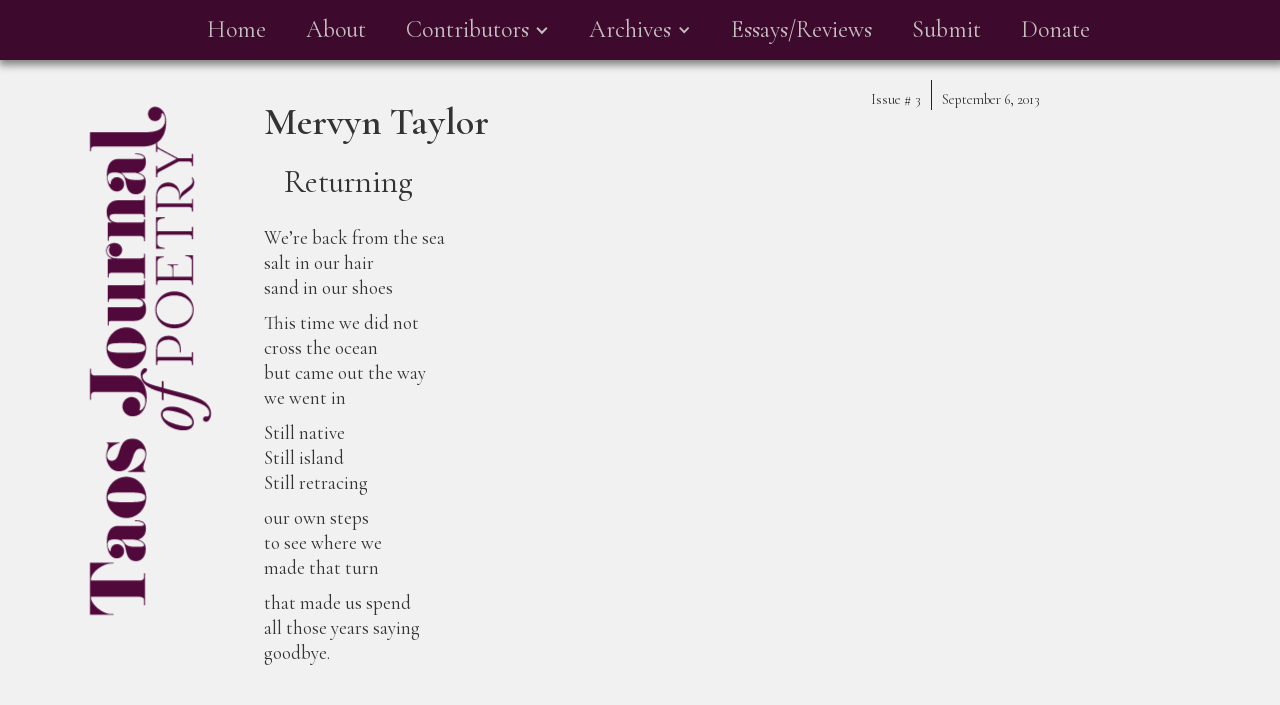

--- FILE ---
content_type: text/html
request_url: https://www.taosjournalofpoetry.com/issue-3/returning
body_size: 3973
content:
<!DOCTYPE html><!-- This site was created in Webflow. https://webflow.com --><!-- Last Published: Sun Dec 28 2025 12:19:42 GMT+0000 (Coordinated Universal Time) --><html data-wf-domain="www.taosjournalofpoetry.com" data-wf-page="63bd866dcd3c0755561af77f" data-wf-site="639ca2035725c953b959aad1" data-wf-collection="63bd866dcd3c07c3911af77d" data-wf-item-slug="returning"><head><meta charset="utf-8"/><title>Mervyn Taylor | Returning</title><meta content="width=device-width, initial-scale=1" name="viewport"/><meta content="Webflow" name="generator"/><link href="https://cdn.prod.website-files.com/639ca2035725c953b959aad1/css/taosjournalofpoetry.webflow.shared.dc1e8c949.css" rel="stylesheet" type="text/css"/><link href="https://fonts.googleapis.com" rel="preconnect"/><link href="https://fonts.gstatic.com" rel="preconnect" crossorigin="anonymous"/><script src="https://ajax.googleapis.com/ajax/libs/webfont/1.6.26/webfont.js" type="text/javascript"></script><script type="text/javascript">WebFont.load({  google: {    families: ["Cormorant Garamond:regular,italic,600,600italic:cyrillic,latin,latin-ext"]  }});</script><script type="text/javascript">!function(o,c){var n=c.documentElement,t=" w-mod-";n.className+=t+"js",("ontouchstart"in o||o.DocumentTouch&&c instanceof DocumentTouch)&&(n.className+=t+"touch")}(window,document);</script><link href="https://cdn.prod.website-files.com/639ca2035725c953b959aad1/63a4fa69d46c1782e52fa75c_favicon.png" rel="shortcut icon" type="image/x-icon"/><link href="https://cdn.prod.website-files.com/639ca2035725c953b959aad1/63a4fa93a91863a5a9e8c6bc_Webclip.png" rel="apple-touch-icon"/><!-- [Attributes by Finsweet] CMS PrevNext -->
<script async src="https://cdn.jsdelivr.net/npm/@finsweet/attributes-cmsprevnext@1/cmsprevnext.js"></script></head><body class="body-2"><div><div data-animation="default" data-collapse="medium" data-duration="400" data-easing="ease" data-easing2="ease" role="banner" class="navbar w-nav"><div class="w-container"><nav role="navigation" class="nav-menu w-nav-menu"><a href="/" class="nav-link w-nav-link">Home</a><a href="/about" class="nav-link-2 w-nav-link">About</a><div data-hover="false" data-delay="0" class="dropdown w-dropdown"><div class="dropdown-toggle w-dropdown-toggle"><div class="icon-2 w-icon-dropdown-toggle"></div><div class="nav-link">Contributors</div></div><nav class="w-dropdown-list"><a href="/contributors---issue-15" class="dropdown-link w-dropdown-link">Current Issue</a><a href="/contributors---issue-14" class="dropdown-link w-dropdown-link">Issue #14</a><a href="/contributors-issue-13" class="dropdown-link w-dropdown-link">Issue #13</a><a href="/contributors-issue-12" class="dropdown-link w-dropdown-link">Issue #12</a><a href="/contributors-issue-11" class="dropdown-link w-dropdown-link">Issue #11</a><a href="/contributors-issue-10" class="dropdown-link w-dropdown-link">Issue #10</a><a href="/contributors-issue-9" class="dropdown-link w-dropdown-link">Issue #9</a><a href="/contributors-issue-8" class="dropdown-link w-dropdown-link">Issue #8</a><a href="/contributors-issue-7" class="dropdown-link w-dropdown-link">Issue #7</a><a href="/contributors-issue-6" class="dropdown-link w-dropdown-link">Issue #6</a><a href="/contributors-issue-5" class="dropdown-link w-dropdown-link">Issue #5</a><a href="/contributors-issue-4" class="dropdown-link w-dropdown-link">Issue #4</a><a href="/contributors-issue-3" class="dropdown-link w-dropdown-link">Issue #3</a><a href="/contributors-issue-2" class="dropdown-link w-dropdown-link">Issue #2</a><a href="/contributors-issue-1" class="dropdown-link w-dropdown-link">Inaugural Issue</a></nav></div><div data-hover="false" data-delay="0" class="w-dropdown"><div class="w-dropdown-toggle"><div class="icon-3 w-icon-dropdown-toggle"></div><div class="nav-link">Archives</div></div><nav class="w-dropdown-list"><a href="/issue-15" class="dropdown-link w-dropdown-link">Current Issue 15</a><a href="/issue-14" class="dropdown-link w-dropdown-link">Issue #14</a><a href="/issue-13" class="dropdown-link w-dropdown-link">Issue #13</a><a href="/issue-12" class="dropdown-link w-dropdown-link">Issue #12</a><a href="/issue-11" class="dropdown-link w-dropdown-link">Issue #11</a><a href="/issue-10" class="dropdown-link w-dropdown-link">Issue #10</a><a href="/issue-9" class="dropdown-link w-dropdown-link">Issue #9</a><a href="/issue-8" class="dropdown-link w-dropdown-link">Issue #8</a><a href="/issue-7" class="dropdown-link w-dropdown-link">Issue #7</a><a href="/issue-6" class="dropdown-link w-dropdown-link">Issue #6</a><a href="/issue-5" class="dropdown-link w-dropdown-link">Issue #5</a><a href="/issue-4" class="dropdown-link w-dropdown-link">Issue #4</a><a href="/issue-3" class="dropdown-link w-dropdown-link">Issue #3</a><a href="/issue-2" class="dropdown-link w-dropdown-link">Issue #2</a><a href="/inaugural-issue" class="dropdown-link w-dropdown-link">Inaugural Issue</a></nav></div><a href="/essays" class="navlink2 w-nav-link">Essays/Reviews</a><a href="/submit" class="navlink2 w-nav-link">Submit</a><a href="/donate" class="navlink2 w-nav-link">Donate</a></nav><div class="w-nav-button"><div class="icon w-icon-nav-menu"></div></div></div></div></div><a href="/" class="w-inline-block"><img src="https://cdn.prod.website-files.com/639ca2035725c953b959aad1/639cae08ce9fd15582999ad6_tjpLogo.svg" loading="lazy" width="600" alt="" class="image"/></a><div class="archivewrapper w-container"><div class="columns-2 w-row"><div class="w-col w-col-8"><h1 class="archivetitle">Mervyn Taylor</h1></div><div class="w-col w-col-2"><div class="div-block"><div class="text-block-6">Issue #</div><div class="text-block-7">3</div></div></div><div class="column w-col w-col-2"><div class="text-block-5">September 6, 2013</div></div></div><h2 class="heading-4">Returning</h2><div class="rich-text-block w-richtext"><p>We’re back from the sea<br/>salt in our hair<br/>sand in our shoes</p><p>This time we did not<br/>cross the ocean<br/>but came out the way<br/>we went in</p><p>Still native<br/>Still island<br/>Still retracing</p><p>our own steps<br/>to see where we<br/>made that turn</p><p>that made us spend<br/>all those years saying<br/>goodbye.</p><p>‍</p></div><div class="fs-prevnext_row"><div id="w-node-db738726-1bb6-3ccb-d536-0b7f03cf3343-561af77f" class="fs-prevnext_item"><div fs-cmsprevnext-element="previous" class="previoustext">&lt;previous</div></div><div fs-cmsprevnext-element="next" class="text-block-9">next&gt;</div><div fs-cmsprevnext-element="previous" id="w-node-db738726-1bb6-3ccb-d536-0b7f03cf3348-561af77f" class="fs-cmsprevnext_insert-post"></div><div fs-cmsprevnext-element="next" id="w-node-db738726-1bb6-3ccb-d536-0b7f03cf3349-561af77f" class="fs-cmsprevnext_insert-post"></div><div fs-cmsprevnext-element="previous-empty" id="w-node-db738726-1bb6-3ccb-d536-0b7f03cf334a-561af77f" class="fs-cmsprevnext_insert-post is-empty-state"><div class="text-block-12">There is no previous item<br/><a href="/issue-3" class="link-7"> Go back to Top Menu</a></div></div><div fs-cmsprevnext-element="next-empty" id="w-node-db738726-1bb6-3ccb-d536-0b7f03cf3350-561af77f" class="fs-cmsprevnext_insert-post is-empty-state"><div class="text-block-13">There is no next item <br/>‍<a href="/issue-3" class="link-7">Go back to Top Menu</a></div></div></div><div fs-cmsprevnext-element="list" id="w-node-a2a1ee7e-356c-c8c2-4197-a25b0e8307f4-561af77f" class="collection-list-wrapper-3 w-dyn-list"><div role="list" class="w-dyn-items"><div role="listitem" class="w-dyn-item"><a href="/issue-3/against-diffuse-awareness" class="link-block-2 w-inline-block"><div class="text-block-10">Against Diffuse Awareness</div></a><a href="/issue-3/against-diffuse-awareness" class="link-5">Text Link</a></div><div role="listitem" class="w-dyn-item"><a href="/issue-3/at-the-end-of-daylight-savings" class="link-block-2 w-inline-block"><div class="text-block-10">At the End of Daylight Savings</div></a><a href="/issue-3/at-the-end-of-daylight-savings" class="link-5">Text Link</a></div><div role="listitem" class="w-dyn-item"><a href="/issue-3/mind-gives-up-an-attempt-to-describe-the-scent-of-new-paper" class="link-block-2 w-inline-block"><div class="text-block-10">Mind Gives Up An Attempt To Describe The Scent of New Paper</div></a><a href="/issue-3/mind-gives-up-an-attempt-to-describe-the-scent-of-new-paper" class="link-5">Text Link</a></div><div role="listitem" class="w-dyn-item"><a href="/issue-3/lenny-foster-photographer" class="link-block-2 w-inline-block"><div class="text-block-10">Lenny Foster, Photographer</div></a><a href="/issue-3/lenny-foster-photographer" class="link-5">Text Link</a></div><div role="listitem" class="w-dyn-item"><a href="/issue-3/at-the-feet-of-the-mystery" class="link-block-2 w-inline-block"><div class="text-block-10">At the Feet of the Mystery</div></a><a href="/issue-3/at-the-feet-of-the-mystery" class="link-5">Text Link</a></div><div role="listitem" class="w-dyn-item"><a href="/issue-3/that-fall-christine-hemp" class="link-block-2 w-inline-block"><div class="text-block-10">That Fall, Christine Hemp</div></a><a href="/issue-3/that-fall-christine-hemp" class="link-5">Text Link</a></div><div role="listitem" class="w-dyn-item"><a href="/issue-3/in-the-beginning-and-later-naseer-hassan" class="link-block-2 w-inline-block"><div class="text-block-10">In the Beginning... and Later</div></a><a href="/issue-3/in-the-beginning-and-later-naseer-hassan" class="link-5">Text Link</a></div><div role="listitem" class="w-dyn-item"><a href="/issue-3/broken-gates-ken-mccullough" class="link-block-2 w-inline-block"><div class="text-block-10">Broken Gates, Ken McCullough</div></a><a href="/issue-3/broken-gates-ken-mccullough" class="link-5">Text Link</a></div><div role="listitem" class="w-dyn-item"><a href="/issue-3/progress-on-the-subject-of-immensity-leslie-ullman" class="link-block-2 w-inline-block"><div class="text-block-10">Progress on the Subject of Immensity</div></a><a href="/issue-3/progress-on-the-subject-of-immensity-leslie-ullman" class="link-5">Text Link</a></div><div role="listitem" class="w-dyn-item"><a href="/issue-3/meteoric" class="link-block-2 w-inline-block"><div class="text-block-10">Meteoric</div></a><a href="/issue-3/meteoric" class="link-5">Text Link</a></div><div role="listitem" class="w-dyn-item"><a href="/issue-3/kasia-plays-bach" class="link-block-2 w-inline-block"><div class="text-block-10">Kasia Plays Bach</div></a><a href="/issue-3/kasia-plays-bach" class="link-5">Text Link</a></div><div role="listitem" class="w-dyn-item"><a href="/issue-3/student-days-dc" class="link-block-2 w-inline-block"><div class="text-block-10">Student Days, DC</div></a><a href="/issue-3/student-days-dc" class="link-5">Text Link</a></div><div role="listitem" class="w-dyn-item"><a href="/issue-3/the-familiar" class="link-block-2 w-inline-block"><div class="text-block-10">The Familiar</div></a><a href="/issue-3/the-familiar" class="link-5">Text Link</a></div><div role="listitem" class="w-dyn-item"><a href="/issue-3/countryside" class="link-block-2 w-inline-block"><div class="text-block-10">Countryside</div></a><a href="/issue-3/countryside" class="link-5">Text Link</a></div><div role="listitem" class="w-dyn-item"><a href="/issue-3/returning" aria-current="page" class="link-block-2 w-inline-block w--current"><div class="text-block-10">Returning</div></a><a href="/issue-3/returning" aria-current="page" class="link-5 w--current">Text Link</a></div><div role="listitem" class="w-dyn-item"><a href="/issue-3/canyon" class="link-block-2 w-inline-block"><div class="text-block-10">Canyon</div></a><a href="/issue-3/canyon" class="link-5">Text Link</a></div><div role="listitem" class="w-dyn-item"><a href="/issue-3/in-barcelona" class="link-block-2 w-inline-block"><div class="text-block-10">In Barcelona</div></a><a href="/issue-3/in-barcelona" class="link-5">Text Link</a></div><div role="listitem" class="w-dyn-item"><a href="/issue-3/things-that-matter-catch-us-by-surprise" class="link-block-2 w-inline-block"><div class="text-block-10">Things That Matter Catch Us By Surprise</div></a><a href="/issue-3/things-that-matter-catch-us-by-surprise" class="link-5">Text Link</a></div><div role="listitem" class="w-dyn-item"><a href="/issue-3/interlude" class="link-block-2 w-inline-block"><div class="text-block-10">Interlude</div></a><a href="/issue-3/interlude" class="link-5">Text Link</a></div><div role="listitem" class="w-dyn-item"><a href="/issue-3/deleted-variant" class="link-block-2 w-inline-block"><div class="text-block-10">Deleted Variant</div></a><a href="/issue-3/deleted-variant" class="link-5">Text Link</a></div><div role="listitem" class="w-dyn-item"><a href="/issue-3/dream-loop-1" class="link-block-2 w-inline-block"><div class="text-block-10">Dream Loop #1</div></a><a href="/issue-3/dream-loop-1" class="link-5">Text Link</a></div><div role="listitem" class="w-dyn-item"><a href="/issue-3/from-count" class="link-block-2 w-inline-block"><div class="text-block-10">from Count</div></a><a href="/issue-3/from-count" class="link-5">Text Link</a></div><div role="listitem" class="w-dyn-item"><a href="/issue-3/parole-violator" class="link-block-2 w-inline-block"><div class="text-block-10">Parole Violator</div></a><a href="/issue-3/parole-violator" class="link-5">Text Link</a></div><div role="listitem" class="w-dyn-item"><a href="/issue-3/late-summer" class="link-block-2 w-inline-block"><div class="text-block-10">Late Summer</div></a><a href="/issue-3/late-summer" class="link-5">Text Link</a></div><div role="listitem" class="w-dyn-item"><a href="/issue-3/the-sleeping-arrows" class="link-block-2 w-inline-block"><div class="text-block-10">The Sleeping Arrows</div></a><a href="/issue-3/the-sleeping-arrows" class="link-5">Text Link</a></div><div role="listitem" class="w-dyn-item"><a href="/issue-3/30" class="link-block-2 w-inline-block"><div class="text-block-10">30</div></a><a href="/issue-3/30" class="link-5">Text Link</a></div><div role="listitem" class="w-dyn-item"><a href="/issue-3/autopsy-of-x" class="link-block-2 w-inline-block"><div class="text-block-10">Autopsy of X</div></a><a href="/issue-3/autopsy-of-x" class="link-5">Text Link</a></div><div role="listitem" class="w-dyn-item"><a href="/issue-3/getting-it-right" class="link-block-2 w-inline-block"><div class="text-block-10">Getting It Right</div></a><a href="/issue-3/getting-it-right" class="link-5">Text Link</a></div><div role="listitem" class="w-dyn-item"><a href="/issue-3/xanthippe" class="link-block-2 w-inline-block"><div class="text-block-10">Xanthippe</div></a><a href="/issue-3/xanthippe" class="link-5">Text Link</a></div><div role="listitem" class="w-dyn-item"><a href="/issue-3/dante-a-lane-al-thawra-city" class="link-block-2 w-inline-block"><div class="text-block-10">Three Rainy Nights (from the Thousand Nights)</div></a><a href="/issue-3/dante-a-lane-al-thawra-city" class="link-5">Text Link</a></div><div role="listitem" class="w-dyn-item"><a href="/issue-3/the-story-of-that-time" class="link-block-2 w-inline-block"><div class="text-block-10">To Be Homer...Forcefully</div></a><a href="/issue-3/the-story-of-that-time" class="link-5">Text Link</a></div><div role="listitem" class="w-dyn-item"><a href="/issue-3/ithaca" class="link-block-2 w-inline-block"><div class="text-block-10">Ithaca</div></a><a href="/issue-3/ithaca" class="link-5">Text Link</a></div><div role="listitem" class="w-dyn-item"><a href="/issue-3/to-be-homer-forcefully" class="link-block-2 w-inline-block"><div class="text-block-10">The Story of (That) Time</div></a><a href="/issue-3/to-be-homer-forcefully" class="link-5">Text Link</a></div><div role="listitem" class="w-dyn-item"><a href="/issue-3/three-rainy-nights-from-the-thousand-nights" class="link-block-2 w-inline-block"><div class="text-block-10">Dante/ A Lane/ Al Thawra City</div></a><a href="/issue-3/three-rainy-nights-from-the-thousand-nights" class="link-5">Text Link</a></div><div role="listitem" class="w-dyn-item"><a href="/issue-3/reservoir" class="link-block-2 w-inline-block"><div class="text-block-10">Reservoir</div></a><a href="/issue-3/reservoir" class="link-5">Text Link</a></div><div role="listitem" class="w-dyn-item"><a href="/issue-3/the-several-mirrors" class="link-block-2 w-inline-block"><div class="text-block-10">The Several Mirrors</div></a><a href="/issue-3/the-several-mirrors" class="link-5">Text Link</a></div><div role="listitem" class="w-dyn-item"><a href="/issue-3/poem" class="link-block-2 w-inline-block"><div class="text-block-10">Diagnosis</div></a><a href="/issue-3/poem" class="link-5">Text Link</a></div><div role="listitem" class="w-dyn-item"><a href="/issue-3/the-giveaway-trains" class="link-block-2 w-inline-block"><div class="text-block-10">The Giveaway Trains</div></a><a href="/issue-3/the-giveaway-trains" class="link-5">Text Link</a></div><div role="listitem" class="w-dyn-item"><a href="/issue-3/antinous" class="link-block-2 w-inline-block"><div class="text-block-10">Antinoüs</div></a><a href="/issue-3/antinous" class="link-5">Text Link</a></div><div role="listitem" class="w-dyn-item"><a href="/issue-3/summit-springs" class="link-block-2 w-inline-block"><div class="text-block-10">Summit Springs</div></a><a href="/issue-3/summit-springs" class="link-5">Text Link</a></div><div role="listitem" class="w-dyn-item"><a href="/issue-3/journal-of-a-trapper" class="link-block-2 w-inline-block"><div class="text-block-10">Journal of a Trapper</div></a><a href="/issue-3/journal-of-a-trapper" class="link-5">Text Link</a></div><div role="listitem" class="w-dyn-item"><a href="/issue-3/bents-fort" class="link-block-2 w-inline-block"><div class="text-block-10">Bent&#x27;s Fort</div></a><a href="/issue-3/bents-fort" class="link-5">Text Link</a></div><div role="listitem" class="w-dyn-item"><a href="/issue-3/malvaceae" class="link-block-2 w-inline-block"><div class="text-block-10">Malvaceae</div></a><a href="/issue-3/malvaceae" class="link-5">Text Link</a></div><div role="listitem" class="w-dyn-item"><a href="/issue-3/nfugu" class="link-block-2 w-inline-block"><div class="text-block-10">Nfugu *</div></a><a href="/issue-3/nfugu" class="link-5">Text Link</a></div><div role="listitem" class="w-dyn-item"><a href="/issue-3/poem-2" class="link-block-2 w-inline-block"><div class="text-block-10">Dome of the Rock</div></a><a href="/issue-3/poem-2" class="link-5">Text Link</a></div><div role="listitem" class="w-dyn-item"><a href="/issue-3/poem-3" class="link-block-2 w-inline-block"><div class="text-block-10">Bil’in</div></a><a href="/issue-3/poem-3" class="link-5">Text Link</a></div><div role="listitem" class="w-dyn-item"><a href="/issue-3/mosque-in-gallilee" class="link-block-2 w-inline-block"><div class="text-block-10">Mosque in Gallilee</div></a><a href="/issue-3/mosque-in-gallilee" class="link-5">Text Link</a></div><div role="listitem" class="w-dyn-item"><a href="/issue-3/on-india-road-1-2" class="link-block-2 w-inline-block"><div class="text-block-10">On India Road</div></a><a href="/issue-3/on-india-road-1-2" class="link-5">Text Link</a></div><div role="listitem" class="w-dyn-item"><a href="/issue-3/plot-of-tiger-lilies" class="link-block-2 w-inline-block"><div class="text-block-10">Plot of Tiger Lilies</div></a><a href="/issue-3/plot-of-tiger-lilies" class="link-5">Text Link</a></div><div role="listitem" class="w-dyn-item"><a href="/issue-3/dogs" class="link-block-2 w-inline-block"><div class="text-block-10">Gossos / Dogs</div></a><a href="/issue-3/dogs" class="link-5">Text Link</a></div><div role="listitem" class="w-dyn-item"><a href="/issue-3/the-orchard" class="link-block-2 w-inline-block"><div class="text-block-10">El Prat / The Orchard</div></a><a href="/issue-3/the-orchard" class="link-5">Text Link</a></div><div role="listitem" class="w-dyn-item"><a href="/issue-3/calypso" class="link-block-2 w-inline-block"><div class="text-block-10">Calypso</div></a><a href="/issue-3/calypso" class="link-5">Text Link</a></div><div role="listitem" class="w-dyn-item"><a href="/issue-3/3-a-m" class="link-block-2 w-inline-block"><div class="text-block-10">3 A.M.</div></a><a href="/issue-3/3-a-m" class="link-5">Text Link</a></div></div></div></div><script src="https://d3e54v103j8qbb.cloudfront.net/js/jquery-3.5.1.min.dc5e7f18c8.js?site=639ca2035725c953b959aad1" type="text/javascript" integrity="sha256-9/aliU8dGd2tb6OSsuzixeV4y/faTqgFtohetphbbj0=" crossorigin="anonymous"></script><script src="https://cdn.prod.website-files.com/639ca2035725c953b959aad1/js/webflow.c9f80112.87d53bef322d01c4.js" type="text/javascript"></script></body></html>

--- FILE ---
content_type: text/css
request_url: https://cdn.prod.website-files.com/639ca2035725c953b959aad1/css/taosjournalofpoetry.webflow.shared.dc1e8c949.css
body_size: 13021
content:
html {
  -webkit-text-size-adjust: 100%;
  -ms-text-size-adjust: 100%;
  font-family: sans-serif;
}

body {
  margin: 0;
}

article, aside, details, figcaption, figure, footer, header, hgroup, main, menu, nav, section, summary {
  display: block;
}

audio, canvas, progress, video {
  vertical-align: baseline;
  display: inline-block;
}

audio:not([controls]) {
  height: 0;
  display: none;
}

[hidden], template {
  display: none;
}

a {
  background-color: #0000;
}

a:active, a:hover {
  outline: 0;
}

abbr[title] {
  border-bottom: 1px dotted;
}

b, strong {
  font-weight: bold;
}

dfn {
  font-style: italic;
}

h1 {
  margin: .67em 0;
  font-size: 2em;
}

mark {
  color: #000;
  background: #ff0;
}

small {
  font-size: 80%;
}

sub, sup {
  vertical-align: baseline;
  font-size: 75%;
  line-height: 0;
  position: relative;
}

sup {
  top: -.5em;
}

sub {
  bottom: -.25em;
}

img {
  border: 0;
}

svg:not(:root) {
  overflow: hidden;
}

hr {
  box-sizing: content-box;
  height: 0;
}

pre {
  overflow: auto;
}

code, kbd, pre, samp {
  font-family: monospace;
  font-size: 1em;
}

button, input, optgroup, select, textarea {
  color: inherit;
  font: inherit;
  margin: 0;
}

button {
  overflow: visible;
}

button, select {
  text-transform: none;
}

button, html input[type="button"], input[type="reset"] {
  -webkit-appearance: button;
  cursor: pointer;
}

button[disabled], html input[disabled] {
  cursor: default;
}

button::-moz-focus-inner, input::-moz-focus-inner {
  border: 0;
  padding: 0;
}

input {
  line-height: normal;
}

input[type="checkbox"], input[type="radio"] {
  box-sizing: border-box;
  padding: 0;
}

input[type="number"]::-webkit-inner-spin-button, input[type="number"]::-webkit-outer-spin-button {
  height: auto;
}

input[type="search"] {
  -webkit-appearance: none;
}

input[type="search"]::-webkit-search-cancel-button, input[type="search"]::-webkit-search-decoration {
  -webkit-appearance: none;
}

legend {
  border: 0;
  padding: 0;
}

textarea {
  overflow: auto;
}

optgroup {
  font-weight: bold;
}

table {
  border-collapse: collapse;
  border-spacing: 0;
}

td, th {
  padding: 0;
}

@font-face {
  font-family: webflow-icons;
  src: url("[data-uri]") format("truetype");
  font-weight: normal;
  font-style: normal;
}

[class^="w-icon-"], [class*=" w-icon-"] {
  speak: none;
  font-variant: normal;
  text-transform: none;
  -webkit-font-smoothing: antialiased;
  -moz-osx-font-smoothing: grayscale;
  font-style: normal;
  font-weight: normal;
  line-height: 1;
  font-family: webflow-icons !important;
}

.w-icon-slider-right:before {
  content: "";
}

.w-icon-slider-left:before {
  content: "";
}

.w-icon-nav-menu:before {
  content: "";
}

.w-icon-arrow-down:before, .w-icon-dropdown-toggle:before {
  content: "";
}

.w-icon-file-upload-remove:before {
  content: "";
}

.w-icon-file-upload-icon:before {
  content: "";
}

* {
  box-sizing: border-box;
}

html {
  height: 100%;
}

body {
  color: #333;
  background-color: #fff;
  min-height: 100%;
  margin: 0;
  font-family: Arial, sans-serif;
  font-size: 14px;
  line-height: 20px;
}

img {
  vertical-align: middle;
  max-width: 100%;
  display: inline-block;
}

html.w-mod-touch * {
  background-attachment: scroll !important;
}

.w-block {
  display: block;
}

.w-inline-block {
  max-width: 100%;
  display: inline-block;
}

.w-clearfix:before, .w-clearfix:after {
  content: " ";
  grid-area: 1 / 1 / 2 / 2;
  display: table;
}

.w-clearfix:after {
  clear: both;
}

.w-hidden {
  display: none;
}

.w-button {
  color: #fff;
  line-height: inherit;
  cursor: pointer;
  background-color: #3898ec;
  border: 0;
  border-radius: 0;
  padding: 9px 15px;
  text-decoration: none;
  display: inline-block;
}

input.w-button {
  -webkit-appearance: button;
}

html[data-w-dynpage] [data-w-cloak] {
  color: #0000 !important;
}

.w-code-block {
  margin: unset;
}

pre.w-code-block code {
  all: inherit;
}

.w-optimization {
  display: contents;
}

.w-webflow-badge, .w-webflow-badge > img {
  box-sizing: unset;
  width: unset;
  height: unset;
  max-height: unset;
  max-width: unset;
  min-height: unset;
  min-width: unset;
  margin: unset;
  padding: unset;
  float: unset;
  clear: unset;
  border: unset;
  border-radius: unset;
  background: unset;
  background-image: unset;
  background-position: unset;
  background-size: unset;
  background-repeat: unset;
  background-origin: unset;
  background-clip: unset;
  background-attachment: unset;
  background-color: unset;
  box-shadow: unset;
  transform: unset;
  direction: unset;
  font-family: unset;
  font-weight: unset;
  color: unset;
  font-size: unset;
  line-height: unset;
  font-style: unset;
  font-variant: unset;
  text-align: unset;
  letter-spacing: unset;
  -webkit-text-decoration: unset;
  text-decoration: unset;
  text-indent: unset;
  text-transform: unset;
  list-style-type: unset;
  text-shadow: unset;
  vertical-align: unset;
  cursor: unset;
  white-space: unset;
  word-break: unset;
  word-spacing: unset;
  word-wrap: unset;
  transition: unset;
}

.w-webflow-badge {
  white-space: nowrap;
  cursor: pointer;
  box-shadow: 0 0 0 1px #0000001a, 0 1px 3px #0000001a;
  visibility: visible !important;
  opacity: 1 !important;
  z-index: 2147483647 !important;
  color: #aaadb0 !important;
  overflow: unset !important;
  background-color: #fff !important;
  border-radius: 3px !important;
  width: auto !important;
  height: auto !important;
  margin: 0 !important;
  padding: 6px !important;
  font-size: 12px !important;
  line-height: 14px !important;
  text-decoration: none !important;
  display: inline-block !important;
  position: fixed !important;
  inset: auto 12px 12px auto !important;
  transform: none !important;
}

.w-webflow-badge > img {
  position: unset;
  visibility: unset !important;
  opacity: 1 !important;
  vertical-align: middle !important;
  display: inline-block !important;
}

h1, h2, h3, h4, h5, h6 {
  margin-bottom: 10px;
  font-weight: bold;
}

h1 {
  margin-top: 20px;
  font-size: 38px;
  line-height: 44px;
}

h2 {
  margin-top: 20px;
  font-size: 32px;
  line-height: 36px;
}

h3 {
  margin-top: 20px;
  font-size: 24px;
  line-height: 30px;
}

h4 {
  margin-top: 10px;
  font-size: 18px;
  line-height: 24px;
}

h5 {
  margin-top: 10px;
  font-size: 14px;
  line-height: 20px;
}

h6 {
  margin-top: 10px;
  font-size: 12px;
  line-height: 18px;
}

p {
  margin-top: 0;
  margin-bottom: 10px;
}

blockquote {
  border-left: 5px solid #e2e2e2;
  margin: 0 0 10px;
  padding: 10px 20px;
  font-size: 18px;
  line-height: 22px;
}

figure {
  margin: 0 0 10px;
}

figcaption {
  text-align: center;
  margin-top: 5px;
}

ul, ol {
  margin-top: 0;
  margin-bottom: 10px;
  padding-left: 40px;
}

.w-list-unstyled {
  padding-left: 0;
  list-style: none;
}

.w-embed:before, .w-embed:after {
  content: " ";
  grid-area: 1 / 1 / 2 / 2;
  display: table;
}

.w-embed:after {
  clear: both;
}

.w-video {
  width: 100%;
  padding: 0;
  position: relative;
}

.w-video iframe, .w-video object, .w-video embed {
  border: none;
  width: 100%;
  height: 100%;
  position: absolute;
  top: 0;
  left: 0;
}

fieldset {
  border: 0;
  margin: 0;
  padding: 0;
}

button, [type="button"], [type="reset"] {
  cursor: pointer;
  -webkit-appearance: button;
  border: 0;
}

.w-form {
  margin: 0 0 15px;
}

.w-form-done {
  text-align: center;
  background-color: #ddd;
  padding: 20px;
  display: none;
}

.w-form-fail {
  background-color: #ffdede;
  margin-top: 10px;
  padding: 10px;
  display: none;
}

label {
  margin-bottom: 5px;
  font-weight: bold;
  display: block;
}

.w-input, .w-select {
  color: #333;
  vertical-align: middle;
  background-color: #fff;
  border: 1px solid #ccc;
  width: 100%;
  height: 38px;
  margin-bottom: 10px;
  padding: 8px 12px;
  font-size: 14px;
  line-height: 1.42857;
  display: block;
}

.w-input::placeholder, .w-select::placeholder {
  color: #999;
}

.w-input:focus, .w-select:focus {
  border-color: #3898ec;
  outline: 0;
}

.w-input[disabled], .w-select[disabled], .w-input[readonly], .w-select[readonly], fieldset[disabled] .w-input, fieldset[disabled] .w-select {
  cursor: not-allowed;
}

.w-input[disabled]:not(.w-input-disabled), .w-select[disabled]:not(.w-input-disabled), .w-input[readonly], .w-select[readonly], fieldset[disabled]:not(.w-input-disabled) .w-input, fieldset[disabled]:not(.w-input-disabled) .w-select {
  background-color: #eee;
}

textarea.w-input, textarea.w-select {
  height: auto;
}

.w-select {
  background-color: #f3f3f3;
}

.w-select[multiple] {
  height: auto;
}

.w-form-label {
  cursor: pointer;
  margin-bottom: 0;
  font-weight: normal;
  display: inline-block;
}

.w-radio {
  margin-bottom: 5px;
  padding-left: 20px;
  display: block;
}

.w-radio:before, .w-radio:after {
  content: " ";
  grid-area: 1 / 1 / 2 / 2;
  display: table;
}

.w-radio:after {
  clear: both;
}

.w-radio-input {
  float: left;
  margin: 3px 0 0 -20px;
  line-height: normal;
}

.w-file-upload {
  margin-bottom: 10px;
  display: block;
}

.w-file-upload-input {
  opacity: 0;
  z-index: -100;
  width: .1px;
  height: .1px;
  position: absolute;
  overflow: hidden;
}

.w-file-upload-default, .w-file-upload-uploading, .w-file-upload-success {
  color: #333;
  display: inline-block;
}

.w-file-upload-error {
  margin-top: 10px;
  display: block;
}

.w-file-upload-default.w-hidden, .w-file-upload-uploading.w-hidden, .w-file-upload-error.w-hidden, .w-file-upload-success.w-hidden {
  display: none;
}

.w-file-upload-uploading-btn {
  cursor: pointer;
  background-color: #fafafa;
  border: 1px solid #ccc;
  margin: 0;
  padding: 8px 12px;
  font-size: 14px;
  font-weight: normal;
  display: flex;
}

.w-file-upload-file {
  background-color: #fafafa;
  border: 1px solid #ccc;
  flex-grow: 1;
  justify-content: space-between;
  margin: 0;
  padding: 8px 9px 8px 11px;
  display: flex;
}

.w-file-upload-file-name {
  font-size: 14px;
  font-weight: normal;
  display: block;
}

.w-file-remove-link {
  cursor: pointer;
  width: auto;
  height: auto;
  margin-top: 3px;
  margin-left: 10px;
  padding: 3px;
  display: block;
}

.w-icon-file-upload-remove {
  margin: auto;
  font-size: 10px;
}

.w-file-upload-error-msg {
  color: #ea384c;
  padding: 2px 0;
  display: inline-block;
}

.w-file-upload-info {
  padding: 0 12px;
  line-height: 38px;
  display: inline-block;
}

.w-file-upload-label {
  cursor: pointer;
  background-color: #fafafa;
  border: 1px solid #ccc;
  margin: 0;
  padding: 8px 12px;
  font-size: 14px;
  font-weight: normal;
  display: inline-block;
}

.w-icon-file-upload-icon, .w-icon-file-upload-uploading {
  width: 20px;
  margin-right: 8px;
  display: inline-block;
}

.w-icon-file-upload-uploading {
  height: 20px;
}

.w-container {
  max-width: 940px;
  margin-left: auto;
  margin-right: auto;
}

.w-container:before, .w-container:after {
  content: " ";
  grid-area: 1 / 1 / 2 / 2;
  display: table;
}

.w-container:after {
  clear: both;
}

.w-container .w-row {
  margin-left: -10px;
  margin-right: -10px;
}

.w-row:before, .w-row:after {
  content: " ";
  grid-area: 1 / 1 / 2 / 2;
  display: table;
}

.w-row:after {
  clear: both;
}

.w-row .w-row {
  margin-left: 0;
  margin-right: 0;
}

.w-col {
  float: left;
  width: 100%;
  min-height: 1px;
  padding-left: 10px;
  padding-right: 10px;
  position: relative;
}

.w-col .w-col {
  padding-left: 0;
  padding-right: 0;
}

.w-col-1 {
  width: 8.33333%;
}

.w-col-2 {
  width: 16.6667%;
}

.w-col-3 {
  width: 25%;
}

.w-col-4 {
  width: 33.3333%;
}

.w-col-5 {
  width: 41.6667%;
}

.w-col-6 {
  width: 50%;
}

.w-col-7 {
  width: 58.3333%;
}

.w-col-8 {
  width: 66.6667%;
}

.w-col-9 {
  width: 75%;
}

.w-col-10 {
  width: 83.3333%;
}

.w-col-11 {
  width: 91.6667%;
}

.w-col-12 {
  width: 100%;
}

.w-hidden-main {
  display: none !important;
}

@media screen and (max-width: 991px) {
  .w-container {
    max-width: 728px;
  }

  .w-hidden-main {
    display: inherit !important;
  }

  .w-hidden-medium {
    display: none !important;
  }

  .w-col-medium-1 {
    width: 8.33333%;
  }

  .w-col-medium-2 {
    width: 16.6667%;
  }

  .w-col-medium-3 {
    width: 25%;
  }

  .w-col-medium-4 {
    width: 33.3333%;
  }

  .w-col-medium-5 {
    width: 41.6667%;
  }

  .w-col-medium-6 {
    width: 50%;
  }

  .w-col-medium-7 {
    width: 58.3333%;
  }

  .w-col-medium-8 {
    width: 66.6667%;
  }

  .w-col-medium-9 {
    width: 75%;
  }

  .w-col-medium-10 {
    width: 83.3333%;
  }

  .w-col-medium-11 {
    width: 91.6667%;
  }

  .w-col-medium-12 {
    width: 100%;
  }

  .w-col-stack {
    width: 100%;
    left: auto;
    right: auto;
  }
}

@media screen and (max-width: 767px) {
  .w-hidden-main, .w-hidden-medium {
    display: inherit !important;
  }

  .w-hidden-small {
    display: none !important;
  }

  .w-row, .w-container .w-row {
    margin-left: 0;
    margin-right: 0;
  }

  .w-col {
    width: 100%;
    left: auto;
    right: auto;
  }

  .w-col-small-1 {
    width: 8.33333%;
  }

  .w-col-small-2 {
    width: 16.6667%;
  }

  .w-col-small-3 {
    width: 25%;
  }

  .w-col-small-4 {
    width: 33.3333%;
  }

  .w-col-small-5 {
    width: 41.6667%;
  }

  .w-col-small-6 {
    width: 50%;
  }

  .w-col-small-7 {
    width: 58.3333%;
  }

  .w-col-small-8 {
    width: 66.6667%;
  }

  .w-col-small-9 {
    width: 75%;
  }

  .w-col-small-10 {
    width: 83.3333%;
  }

  .w-col-small-11 {
    width: 91.6667%;
  }

  .w-col-small-12 {
    width: 100%;
  }
}

@media screen and (max-width: 479px) {
  .w-container {
    max-width: none;
  }

  .w-hidden-main, .w-hidden-medium, .w-hidden-small {
    display: inherit !important;
  }

  .w-hidden-tiny {
    display: none !important;
  }

  .w-col {
    width: 100%;
  }

  .w-col-tiny-1 {
    width: 8.33333%;
  }

  .w-col-tiny-2 {
    width: 16.6667%;
  }

  .w-col-tiny-3 {
    width: 25%;
  }

  .w-col-tiny-4 {
    width: 33.3333%;
  }

  .w-col-tiny-5 {
    width: 41.6667%;
  }

  .w-col-tiny-6 {
    width: 50%;
  }

  .w-col-tiny-7 {
    width: 58.3333%;
  }

  .w-col-tiny-8 {
    width: 66.6667%;
  }

  .w-col-tiny-9 {
    width: 75%;
  }

  .w-col-tiny-10 {
    width: 83.3333%;
  }

  .w-col-tiny-11 {
    width: 91.6667%;
  }

  .w-col-tiny-12 {
    width: 100%;
  }
}

.w-widget {
  position: relative;
}

.w-widget-map {
  width: 100%;
  height: 400px;
}

.w-widget-map label {
  width: auto;
  display: inline;
}

.w-widget-map img {
  max-width: inherit;
}

.w-widget-map .gm-style-iw {
  text-align: center;
}

.w-widget-map .gm-style-iw > button {
  display: none !important;
}

.w-widget-twitter {
  overflow: hidden;
}

.w-widget-twitter-count-shim {
  vertical-align: top;
  text-align: center;
  background: #fff;
  border: 1px solid #758696;
  border-radius: 3px;
  width: 28px;
  height: 20px;
  display: inline-block;
  position: relative;
}

.w-widget-twitter-count-shim * {
  pointer-events: none;
  -webkit-user-select: none;
  user-select: none;
}

.w-widget-twitter-count-shim .w-widget-twitter-count-inner {
  text-align: center;
  color: #999;
  font-family: serif;
  font-size: 15px;
  line-height: 12px;
  position: relative;
}

.w-widget-twitter-count-shim .w-widget-twitter-count-clear {
  display: block;
  position: relative;
}

.w-widget-twitter-count-shim.w--large {
  width: 36px;
  height: 28px;
}

.w-widget-twitter-count-shim.w--large .w-widget-twitter-count-inner {
  font-size: 18px;
  line-height: 18px;
}

.w-widget-twitter-count-shim:not(.w--vertical) {
  margin-left: 5px;
  margin-right: 8px;
}

.w-widget-twitter-count-shim:not(.w--vertical).w--large {
  margin-left: 6px;
}

.w-widget-twitter-count-shim:not(.w--vertical):before, .w-widget-twitter-count-shim:not(.w--vertical):after {
  content: " ";
  pointer-events: none;
  border: solid #0000;
  width: 0;
  height: 0;
  position: absolute;
  top: 50%;
  left: 0;
}

.w-widget-twitter-count-shim:not(.w--vertical):before {
  border-width: 4px;
  border-color: #75869600 #5d6c7b #75869600 #75869600;
  margin-top: -4px;
  margin-left: -9px;
}

.w-widget-twitter-count-shim:not(.w--vertical).w--large:before {
  border-width: 5px;
  margin-top: -5px;
  margin-left: -10px;
}

.w-widget-twitter-count-shim:not(.w--vertical):after {
  border-width: 4px;
  border-color: #fff0 #fff #fff0 #fff0;
  margin-top: -4px;
  margin-left: -8px;
}

.w-widget-twitter-count-shim:not(.w--vertical).w--large:after {
  border-width: 5px;
  margin-top: -5px;
  margin-left: -9px;
}

.w-widget-twitter-count-shim.w--vertical {
  width: 61px;
  height: 33px;
  margin-bottom: 8px;
}

.w-widget-twitter-count-shim.w--vertical:before, .w-widget-twitter-count-shim.w--vertical:after {
  content: " ";
  pointer-events: none;
  border: solid #0000;
  width: 0;
  height: 0;
  position: absolute;
  top: 100%;
  left: 50%;
}

.w-widget-twitter-count-shim.w--vertical:before {
  border-width: 5px;
  border-color: #5d6c7b #75869600 #75869600;
  margin-left: -5px;
}

.w-widget-twitter-count-shim.w--vertical:after {
  border-width: 4px;
  border-color: #fff #fff0 #fff0;
  margin-left: -4px;
}

.w-widget-twitter-count-shim.w--vertical .w-widget-twitter-count-inner {
  font-size: 18px;
  line-height: 22px;
}

.w-widget-twitter-count-shim.w--vertical.w--large {
  width: 76px;
}

.w-background-video {
  color: #fff;
  height: 500px;
  position: relative;
  overflow: hidden;
}

.w-background-video > video {
  object-fit: cover;
  z-index: -100;
  background-position: 50%;
  background-size: cover;
  width: 100%;
  height: 100%;
  margin: auto;
  position: absolute;
  inset: -100%;
}

.w-background-video > video::-webkit-media-controls-start-playback-button {
  -webkit-appearance: none;
  display: none !important;
}

.w-background-video--control {
  background-color: #0000;
  padding: 0;
  position: absolute;
  bottom: 1em;
  right: 1em;
}

.w-background-video--control > [hidden] {
  display: none !important;
}

.w-slider {
  text-align: center;
  clear: both;
  -webkit-tap-highlight-color: #0000;
  tap-highlight-color: #0000;
  background: #ddd;
  height: 300px;
  position: relative;
}

.w-slider-mask {
  z-index: 1;
  white-space: nowrap;
  height: 100%;
  display: block;
  position: relative;
  left: 0;
  right: 0;
  overflow: hidden;
}

.w-slide {
  vertical-align: top;
  white-space: normal;
  text-align: left;
  width: 100%;
  height: 100%;
  display: inline-block;
  position: relative;
}

.w-slider-nav {
  z-index: 2;
  text-align: center;
  -webkit-tap-highlight-color: #0000;
  tap-highlight-color: #0000;
  height: 40px;
  margin: auto;
  padding-top: 10px;
  position: absolute;
  inset: auto 0 0;
}

.w-slider-nav.w-round > div {
  border-radius: 100%;
}

.w-slider-nav.w-num > div {
  font-size: inherit;
  line-height: inherit;
  width: auto;
  height: auto;
  padding: .2em .5em;
}

.w-slider-nav.w-shadow > div {
  box-shadow: 0 0 3px #3336;
}

.w-slider-nav-invert {
  color: #fff;
}

.w-slider-nav-invert > div {
  background-color: #2226;
}

.w-slider-nav-invert > div.w-active {
  background-color: #222;
}

.w-slider-dot {
  cursor: pointer;
  background-color: #fff6;
  width: 1em;
  height: 1em;
  margin: 0 3px .5em;
  transition: background-color .1s, color .1s;
  display: inline-block;
  position: relative;
}

.w-slider-dot.w-active {
  background-color: #fff;
}

.w-slider-dot:focus {
  outline: none;
  box-shadow: 0 0 0 2px #fff;
}

.w-slider-dot:focus.w-active {
  box-shadow: none;
}

.w-slider-arrow-left, .w-slider-arrow-right {
  cursor: pointer;
  color: #fff;
  -webkit-tap-highlight-color: #0000;
  tap-highlight-color: #0000;
  -webkit-user-select: none;
  user-select: none;
  width: 80px;
  margin: auto;
  font-size: 40px;
  position: absolute;
  inset: 0;
  overflow: hidden;
}

.w-slider-arrow-left [class^="w-icon-"], .w-slider-arrow-right [class^="w-icon-"], .w-slider-arrow-left [class*=" w-icon-"], .w-slider-arrow-right [class*=" w-icon-"] {
  position: absolute;
}

.w-slider-arrow-left:focus, .w-slider-arrow-right:focus {
  outline: 0;
}

.w-slider-arrow-left {
  z-index: 3;
  right: auto;
}

.w-slider-arrow-right {
  z-index: 4;
  left: auto;
}

.w-icon-slider-left, .w-icon-slider-right {
  width: 1em;
  height: 1em;
  margin: auto;
  inset: 0;
}

.w-slider-aria-label {
  clip: rect(0 0 0 0);
  border: 0;
  width: 1px;
  height: 1px;
  margin: -1px;
  padding: 0;
  position: absolute;
  overflow: hidden;
}

.w-slider-force-show {
  display: block !important;
}

.w-dropdown {
  text-align: left;
  z-index: 900;
  margin-left: auto;
  margin-right: auto;
  display: inline-block;
  position: relative;
}

.w-dropdown-btn, .w-dropdown-toggle, .w-dropdown-link {
  vertical-align: top;
  color: #222;
  text-align: left;
  white-space: nowrap;
  margin-left: auto;
  margin-right: auto;
  padding: 20px;
  text-decoration: none;
  position: relative;
}

.w-dropdown-toggle {
  -webkit-user-select: none;
  user-select: none;
  cursor: pointer;
  padding-right: 40px;
  display: inline-block;
}

.w-dropdown-toggle:focus {
  outline: 0;
}

.w-icon-dropdown-toggle {
  width: 1em;
  height: 1em;
  margin: auto 20px auto auto;
  position: absolute;
  top: 0;
  bottom: 0;
  right: 0;
}

.w-dropdown-list {
  background: #ddd;
  min-width: 100%;
  display: none;
  position: absolute;
}

.w-dropdown-list.w--open {
  display: block;
}

.w-dropdown-link {
  color: #222;
  padding: 10px 20px;
  display: block;
}

.w-dropdown-link.w--current {
  color: #0082f3;
}

.w-dropdown-link:focus {
  outline: 0;
}

@media screen and (max-width: 767px) {
  .w-nav-brand {
    padding-left: 10px;
  }
}

.w-lightbox-backdrop {
  cursor: auto;
  letter-spacing: normal;
  text-indent: 0;
  text-shadow: none;
  text-transform: none;
  visibility: visible;
  white-space: normal;
  word-break: normal;
  word-spacing: normal;
  word-wrap: normal;
  color: #fff;
  text-align: center;
  z-index: 2000;
  opacity: 0;
  -webkit-user-select: none;
  -moz-user-select: none;
  -webkit-tap-highlight-color: transparent;
  background: #000000e6;
  outline: 0;
  font-family: Helvetica Neue, Helvetica, Ubuntu, Segoe UI, Verdana, sans-serif;
  font-size: 17px;
  font-style: normal;
  font-weight: 300;
  line-height: 1.2;
  list-style: disc;
  position: fixed;
  inset: 0;
  -webkit-transform: translate(0);
}

.w-lightbox-backdrop, .w-lightbox-container {
  -webkit-overflow-scrolling: touch;
  height: 100%;
  overflow: auto;
}

.w-lightbox-content {
  height: 100vh;
  position: relative;
  overflow: hidden;
}

.w-lightbox-view {
  opacity: 0;
  width: 100vw;
  height: 100vh;
  position: absolute;
}

.w-lightbox-view:before {
  content: "";
  height: 100vh;
}

.w-lightbox-group, .w-lightbox-group .w-lightbox-view, .w-lightbox-group .w-lightbox-view:before {
  height: 86vh;
}

.w-lightbox-frame, .w-lightbox-view:before {
  vertical-align: middle;
  display: inline-block;
}

.w-lightbox-figure {
  margin: 0;
  position: relative;
}

.w-lightbox-group .w-lightbox-figure {
  cursor: pointer;
}

.w-lightbox-img {
  width: auto;
  max-width: none;
  height: auto;
}

.w-lightbox-image {
  float: none;
  max-width: 100vw;
  max-height: 100vh;
  display: block;
}

.w-lightbox-group .w-lightbox-image {
  max-height: 86vh;
}

.w-lightbox-caption {
  text-align: left;
  text-overflow: ellipsis;
  white-space: nowrap;
  background: #0006;
  padding: .5em 1em;
  position: absolute;
  bottom: 0;
  left: 0;
  right: 0;
  overflow: hidden;
}

.w-lightbox-embed {
  width: 100%;
  height: 100%;
  position: absolute;
  inset: 0;
}

.w-lightbox-control {
  cursor: pointer;
  background-position: center;
  background-repeat: no-repeat;
  background-size: 24px;
  width: 4em;
  transition: all .3s;
  position: absolute;
  top: 0;
}

.w-lightbox-left {
  background-image: url("[data-uri]");
  display: none;
  bottom: 0;
  left: 0;
}

.w-lightbox-right {
  background-image: url("[data-uri]");
  display: none;
  bottom: 0;
  right: 0;
}

.w-lightbox-close {
  background-image: url("[data-uri]");
  background-size: 18px;
  height: 2.6em;
  right: 0;
}

.w-lightbox-strip {
  white-space: nowrap;
  padding: 0 1vh;
  line-height: 0;
  position: absolute;
  bottom: 0;
  left: 0;
  right: 0;
  overflow: auto hidden;
}

.w-lightbox-item {
  box-sizing: content-box;
  cursor: pointer;
  width: 10vh;
  padding: 2vh 1vh;
  display: inline-block;
  -webkit-transform: translate3d(0, 0, 0);
}

.w-lightbox-active {
  opacity: .3;
}

.w-lightbox-thumbnail {
  background: #222;
  height: 10vh;
  position: relative;
  overflow: hidden;
}

.w-lightbox-thumbnail-image {
  position: absolute;
  top: 0;
  left: 0;
}

.w-lightbox-thumbnail .w-lightbox-tall {
  width: 100%;
  top: 50%;
  transform: translate(0, -50%);
}

.w-lightbox-thumbnail .w-lightbox-wide {
  height: 100%;
  left: 50%;
  transform: translate(-50%);
}

.w-lightbox-spinner {
  box-sizing: border-box;
  border: 5px solid #0006;
  border-radius: 50%;
  width: 40px;
  height: 40px;
  margin-top: -20px;
  margin-left: -20px;
  animation: .8s linear infinite spin;
  position: absolute;
  top: 50%;
  left: 50%;
}

.w-lightbox-spinner:after {
  content: "";
  border: 3px solid #0000;
  border-bottom-color: #fff;
  border-radius: 50%;
  position: absolute;
  inset: -4px;
}

.w-lightbox-hide {
  display: none;
}

.w-lightbox-noscroll {
  overflow: hidden;
}

@media (min-width: 768px) {
  .w-lightbox-content {
    height: 96vh;
    margin-top: 2vh;
  }

  .w-lightbox-view, .w-lightbox-view:before {
    height: 96vh;
  }

  .w-lightbox-group, .w-lightbox-group .w-lightbox-view, .w-lightbox-group .w-lightbox-view:before {
    height: 84vh;
  }

  .w-lightbox-image {
    max-width: 96vw;
    max-height: 96vh;
  }

  .w-lightbox-group .w-lightbox-image {
    max-width: 82.3vw;
    max-height: 84vh;
  }

  .w-lightbox-left, .w-lightbox-right {
    opacity: .5;
    display: block;
  }

  .w-lightbox-close {
    opacity: .8;
  }

  .w-lightbox-control:hover {
    opacity: 1;
  }
}

.w-lightbox-inactive, .w-lightbox-inactive:hover {
  opacity: 0;
}

.w-richtext:before, .w-richtext:after {
  content: " ";
  grid-area: 1 / 1 / 2 / 2;
  display: table;
}

.w-richtext:after {
  clear: both;
}

.w-richtext[contenteditable="true"]:before, .w-richtext[contenteditable="true"]:after {
  white-space: initial;
}

.w-richtext ol, .w-richtext ul {
  overflow: hidden;
}

.w-richtext .w-richtext-figure-selected.w-richtext-figure-type-video div:after, .w-richtext .w-richtext-figure-selected[data-rt-type="video"] div:after, .w-richtext .w-richtext-figure-selected.w-richtext-figure-type-image div, .w-richtext .w-richtext-figure-selected[data-rt-type="image"] div {
  outline: 2px solid #2895f7;
}

.w-richtext figure.w-richtext-figure-type-video > div:after, .w-richtext figure[data-rt-type="video"] > div:after {
  content: "";
  display: none;
  position: absolute;
  inset: 0;
}

.w-richtext figure {
  max-width: 60%;
  position: relative;
}

.w-richtext figure > div:before {
  cursor: default !important;
}

.w-richtext figure img {
  width: 100%;
}

.w-richtext figure figcaption.w-richtext-figcaption-placeholder {
  opacity: .6;
}

.w-richtext figure div {
  color: #0000;
  font-size: 0;
}

.w-richtext figure.w-richtext-figure-type-image, .w-richtext figure[data-rt-type="image"] {
  display: table;
}

.w-richtext figure.w-richtext-figure-type-image > div, .w-richtext figure[data-rt-type="image"] > div {
  display: inline-block;
}

.w-richtext figure.w-richtext-figure-type-image > figcaption, .w-richtext figure[data-rt-type="image"] > figcaption {
  caption-side: bottom;
  display: table-caption;
}

.w-richtext figure.w-richtext-figure-type-video, .w-richtext figure[data-rt-type="video"] {
  width: 60%;
  height: 0;
}

.w-richtext figure.w-richtext-figure-type-video iframe, .w-richtext figure[data-rt-type="video"] iframe {
  width: 100%;
  height: 100%;
  position: absolute;
  top: 0;
  left: 0;
}

.w-richtext figure.w-richtext-figure-type-video > div, .w-richtext figure[data-rt-type="video"] > div {
  width: 100%;
}

.w-richtext figure.w-richtext-align-center {
  clear: both;
  margin-left: auto;
  margin-right: auto;
}

.w-richtext figure.w-richtext-align-center.w-richtext-figure-type-image > div, .w-richtext figure.w-richtext-align-center[data-rt-type="image"] > div {
  max-width: 100%;
}

.w-richtext figure.w-richtext-align-normal {
  clear: both;
}

.w-richtext figure.w-richtext-align-fullwidth {
  text-align: center;
  clear: both;
  width: 100%;
  max-width: 100%;
  margin-left: auto;
  margin-right: auto;
  display: block;
}

.w-richtext figure.w-richtext-align-fullwidth > div {
  padding-bottom: inherit;
  display: inline-block;
}

.w-richtext figure.w-richtext-align-fullwidth > figcaption {
  display: block;
}

.w-richtext figure.w-richtext-align-floatleft {
  float: left;
  clear: none;
  margin-right: 15px;
}

.w-richtext figure.w-richtext-align-floatright {
  float: right;
  clear: none;
  margin-left: 15px;
}

.w-nav {
  z-index: 1000;
  background: #ddd;
  position: relative;
}

.w-nav:before, .w-nav:after {
  content: " ";
  grid-area: 1 / 1 / 2 / 2;
  display: table;
}

.w-nav:after {
  clear: both;
}

.w-nav-brand {
  float: left;
  color: #333;
  text-decoration: none;
  position: relative;
}

.w-nav-link {
  vertical-align: top;
  color: #222;
  text-align: left;
  margin-left: auto;
  margin-right: auto;
  padding: 20px;
  text-decoration: none;
  display: inline-block;
  position: relative;
}

.w-nav-link.w--current {
  color: #0082f3;
}

.w-nav-menu {
  float: right;
  position: relative;
}

[data-nav-menu-open] {
  text-align: center;
  background: #c8c8c8;
  min-width: 200px;
  position: absolute;
  top: 100%;
  left: 0;
  right: 0;
  overflow: visible;
  display: block !important;
}

.w--nav-link-open {
  display: block;
  position: relative;
}

.w-nav-overlay {
  width: 100%;
  display: none;
  position: absolute;
  top: 100%;
  left: 0;
  right: 0;
  overflow: hidden;
}

.w-nav-overlay [data-nav-menu-open] {
  top: 0;
}

.w-nav[data-animation="over-left"] .w-nav-overlay {
  width: auto;
}

.w-nav[data-animation="over-left"] .w-nav-overlay, .w-nav[data-animation="over-left"] [data-nav-menu-open] {
  z-index: 1;
  top: 0;
  right: auto;
}

.w-nav[data-animation="over-right"] .w-nav-overlay {
  width: auto;
}

.w-nav[data-animation="over-right"] .w-nav-overlay, .w-nav[data-animation="over-right"] [data-nav-menu-open] {
  z-index: 1;
  top: 0;
  left: auto;
}

.w-nav-button {
  float: right;
  cursor: pointer;
  -webkit-tap-highlight-color: #0000;
  tap-highlight-color: #0000;
  -webkit-user-select: none;
  user-select: none;
  padding: 18px;
  font-size: 24px;
  display: none;
  position: relative;
}

.w-nav-button:focus {
  outline: 0;
}

.w-nav-button.w--open {
  color: #fff;
  background-color: #c8c8c8;
}

.w-nav[data-collapse="all"] .w-nav-menu {
  display: none;
}

.w-nav[data-collapse="all"] .w-nav-button, .w--nav-dropdown-open, .w--nav-dropdown-toggle-open {
  display: block;
}

.w--nav-dropdown-list-open {
  position: static;
}

@media screen and (max-width: 991px) {
  .w-nav[data-collapse="medium"] .w-nav-menu {
    display: none;
  }

  .w-nav[data-collapse="medium"] .w-nav-button {
    display: block;
  }
}

@media screen and (max-width: 767px) {
  .w-nav[data-collapse="small"] .w-nav-menu {
    display: none;
  }

  .w-nav[data-collapse="small"] .w-nav-button {
    display: block;
  }

  .w-nav-brand {
    padding-left: 10px;
  }
}

@media screen and (max-width: 479px) {
  .w-nav[data-collapse="tiny"] .w-nav-menu {
    display: none;
  }

  .w-nav[data-collapse="tiny"] .w-nav-button {
    display: block;
  }
}

.w-tabs {
  position: relative;
}

.w-tabs:before, .w-tabs:after {
  content: " ";
  grid-area: 1 / 1 / 2 / 2;
  display: table;
}

.w-tabs:after {
  clear: both;
}

.w-tab-menu {
  position: relative;
}

.w-tab-link {
  vertical-align: top;
  text-align: left;
  cursor: pointer;
  color: #222;
  background-color: #ddd;
  padding: 9px 30px;
  text-decoration: none;
  display: inline-block;
  position: relative;
}

.w-tab-link.w--current {
  background-color: #c8c8c8;
}

.w-tab-link:focus {
  outline: 0;
}

.w-tab-content {
  display: block;
  position: relative;
  overflow: hidden;
}

.w-tab-pane {
  display: none;
  position: relative;
}

.w--tab-active {
  display: block;
}

@media screen and (max-width: 479px) {
  .w-tab-link {
    display: block;
  }
}

.w-ix-emptyfix:after {
  content: "";
}

@keyframes spin {
  0% {
    transform: rotate(0);
  }

  100% {
    transform: rotate(360deg);
  }
}

.w-dyn-empty {
  background-color: #ddd;
  padding: 10px;
}

.w-dyn-hide, .w-dyn-bind-empty, .w-condition-invisible {
  display: none !important;
}

.wf-layout-layout {
  display: grid;
}

@font-face {
  font-family: Newton;
  src: url("https://cdn.prod.website-files.com/639ca2035725c953b959aad1/652f028b86305178c8bbbb9c_font.woff2") format("woff2");
  font-weight: 400;
  font-style: normal;
  font-display: swap;
}

@font-face {
  font-family: Newton;
  src: url("https://cdn.prod.website-files.com/639ca2035725c953b959aad1/652f028b1310f665d857c4d2_font.woff") format("woff");
  font-weight: 600;
  font-style: normal;
  font-display: swap;
}

:root {
  --silver: #c5c0c0;
  --white-smoke: #f1f1f1;
  --winestain: #51093b;
}

.w-layout-blockcontainer {
  max-width: 940px;
  margin-left: auto;
  margin-right: auto;
  display: block;
}

@media screen and (max-width: 991px) {
  .w-layout-blockcontainer {
    max-width: 728px;
  }
}

@media screen and (max-width: 767px) {
  .w-layout-blockcontainer {
    max-width: none;
  }
}

body {
  color: #333;
  text-align: left;
  font-family: Arial, Helvetica Neue, Helvetica, sans-serif;
  font-size: 14px;
  line-height: 20px;
}

h2 {
  margin-top: 20px;
  margin-bottom: 10px;
  font-size: 32px;
  font-weight: bold;
  line-height: 36px;
}

h4 {
  text-align: center;
  margin-top: 10px;
  margin-bottom: 10px;
  font-family: Cormorant Garamond, sans-serif;
  font-size: 19px;
  font-weight: 400;
  line-height: 25px;
}

h5 {
  margin-top: 10px;
  margin-bottom: 10px;
  font-size: 19px;
  font-weight: 400;
  line-height: 25px;
}

h6 {
  text-align: left;
  margin-top: 10px;
  margin-bottom: 10px;
  font-size: 19px;
  font-weight: 400;
  line-height: 25px;
}

p {
  text-align: left;
  margin-bottom: 10px;
  font-family: Cormorant Garamond, sans-serif;
  font-size: 19px;
  line-height: 25px;
}

blockquote {
  text-align: justify;
  border-left: 5px solid #e2e2e2;
  margin-bottom: 10px;
  padding: 10px 20px;
  font-size: 18px;
  line-height: 22px;
}

.navbar {
  background-color: #3d0a2e;
  box-shadow: 2px 2px 8px 3px #00000078;
}

.nav-link {
  color: var(--silver);
  font-family: Cormorant Garamond, sans-serif;
  font-size: 24px;
  transition: opacity .325s;
}

.nav-link:hover {
  opacity: .8;
}

.nav-link.w--current {
  color: #fff;
}

.nav-link-2 {
  color: var(--silver);
  font-family: Cormorant Garamond, sans-serif;
  font-size: 24px;
  transition: opacity .325s;
}

.nav-link-2:hover {
  opacity: .8;
}

.navlink2 {
  color: var(--silver);
  font-family: Cormorant Garamond, sans-serif;
  font-size: 24px;
  transition: opacity .325s;
}

.navlink2:hover {
  opacity: .8;
}

.image {
  width: 550px;
  max-width: 95%;
  margin-top: 200px;
  margin-left: -70px;
  position: fixed;
  top: auto;
  left: -57px;
  transform: rotate(-90deg);
}

.image:hover {
  opacity: .68;
}

.body {
  background-color: var(--white-smoke);
}

.heading {
  color: #0009;
  text-align: center;
  margin-top: 40px;
  margin-left: auto;
  margin-right: auto;
  font-family: Cormorant Garamond, sans-serif;
  font-size: 45px;
  font-weight: 600;
  display: block;
}

.container {
  border: 1px #000000a6;
  height: 100vh;
}

.heading-2 {
  text-align: center;
  padding-left: 20px;
  padding-right: 20px;
  font-family: Cormorant Garamond, sans-serif;
}

.text-blockhero {
  margin-top: 40px;
  padding-left: 20px;
  padding-right: 20px;
  font-family: Cormorant Garamond, sans-serif;
  font-size: 19px;
  line-height: 25px;
}

.heading-3 {
  text-align: center;
  margin-top: 100px;
  font-family: Cormorant Garamond, sans-serif;
}

.image-2 {
  margin-left: auto;
  margin-right: auto;
  display: block;
}

.section {
  background-color: var(--winestain);
  border-top: 1px solid #00000080;
  margin-top: 50px;
}

.text-block {
  color: var(--silver);
  text-align: center;
  padding-top: 10px;
  padding-bottom: 10px;
  font-family: Cormorant Garamond, sans-serif;
}

.body-2 {
  background-color: var(--white-smoke);
}

.archivewrapper {
  max-width: 65%;
  padding-left: 40px;
  padding-right: 0;
}

.archivetitle {
  border-bottom: 1px none var(--winestain);
  color: #333;
  font-family: Cormorant Garamond, sans-serif;
  font-size: 38px;
  font-weight: 600;
  text-decoration: none;
}

.heading-4 {
  text-align: left;
  margin: 10px 80px 5px 20px;
  font-family: Cormorant Garamond, sans-serif;
  font-weight: 400;
}

.rich-text-block {
  text-align: right;
  margin-top: 25px;
  font-family: Newton, sans-serif;
  font-size: 10px;
  line-height: 20px;
}

.html-embed {
  border: 1px #000;
}

.body-3 {
  background-color: var(--white-smoke);
}

.text-block-2 {
  font-family: Cormorant Garamond, sans-serif;
  font-size: 20px;
  line-height: 30px;
}

.bold-text {
  color: #636060;
  font-family: Cormorant Garamond, sans-serif;
  font-size: 31px;
  font-weight: 600;
  text-decoration: none;
}

.text-block-3 {
  border-bottom: 1px solid #000;
  margin-bottom: 20px;
  padding-bottom: 10px;
  font-family: Cormorant Garamond, sans-serif;
  font-size: 20px;
  line-height: 25px;
}

.link {
  text-decoration: none;
}

.container-2 {
  max-width: 65%;
  padding-left: 40px;
  display: block;
}

.image-3 {
  margin-top: 40px;
  margin-left: auto;
  margin-right: auto;
  display: block;
}

.heading-5 {
  text-align: right;
  margin-top: 57px;
  margin-left: auto;
  margin-right: auto;
  font-family: Cormorant Garamond, sans-serif;
  font-size: 19px;
  line-height: 25px;
}

.heading-6 {
  color: #5e5b5b;
  font-family: Cormorant Garamond, sans-serif;
  font-size: 30px;
  font-weight: 600;
  line-height: 38px;
  display: block;
}

.text-block-4 {
  color: #575757;
  font-family: Cormorant Garamond, sans-serif;
  font-size: 20px;
  line-height: 25px;
  text-decoration: none;
}

.link-block {
  line-height: 14px;
  text-decoration: none;
}

.text-block-5 {
  text-align: left;
  margin-top: 10px;
  font-family: Cormorant Garamond, sans-serif;
}

.text-block-6 {
  float: none;
  clear: none;
  text-align: right;
  justify-content: flex-end;
  align-items: flex-end;
  width: 95%;
  margin-top: 10px;
  margin-right: 0;
  padding-right: 0;
  font-family: Cormorant Garamond, sans-serif;
  display: flex;
  position: relative;
}

.column {
  border-left: 1px solid var(--winestain);
}

.text-block-7 {
  float: none;
  clear: none;
  text-align: right;
  flex-direction: column;
  align-items: flex-start;
  width: auto;
  margin-top: 10px;
  padding-left: 4px;
  font-family: Cormorant Garamond, sans-serif;
  display: flex;
}

.div-block {
  display: flex;
}

.collection-item {
  padding-bottom: 20px;
}

.rich-text-block-2 {
  clear: both;
  margin-left: 10px;
  font-family: Cormorant Garamond, sans-serif;
  font-size: 17px;
  line-height: 22px;
  display: flex;
}

.image-4 {
  float: left;
  object-fit: contain;
  width: 100px;
}

.div-block-2 {
  border-bottom: 1px solid #000;
  padding-bottom: 10px;
  display: flex;
}

.container-3 {
  max-width: 65%;
  margin-top: 20px;
  padding-left: 40px;
}

.div-block-3 {
  border: 1px #000;
  border-bottom-style: solid;
  display: flex;
}

.rich-text-block-3 {
  padding-left: 10px;
  font-family: Cormorant Garamond, sans-serif;
  font-size: 19px;
  line-height: 23px;
}

.image-5 {
  object-fit: contain;
  align-self: flex-start;
  margin-bottom: 10px;
}

.utility-page-wrap {
  justify-content: center;
  align-items: center;
  width: 100vw;
  max-width: 100%;
  height: 100vh;
  max-height: 100%;
  display: flex;
}

.utility-page-content {
  text-align: center;
  flex-direction: column;
  width: 260px;
  display: flex;
}

.utility-page-form {
  flex-direction: column;
  align-items: stretch;
  display: flex;
}

.heading-7 {
  color: #6b6b6b;
  font-family: Cormorant Garamond, sans-serif;
}

.worktitlelink {
  color: #636363;
  font-family: Cormorant Garamond, sans-serif;
  font-size: 22px;
  font-weight: 600;
  line-height: 33px;
  text-decoration: none;
}

.collection-item-2 {
  font-family: Cormorant Garamond, sans-serif;
}

.list-item {
  margin-top: 40px;
  margin-left: 70px;
  text-decoration: underline;
}

.heading-8 {
  align-self: center;
  margin-top: 0;
  margin-bottom: 0;
  margin-left: 10px;
  font-family: Cormorant Garamond, sans-serif;
}

.link-2 {
  clear: none;
  color: var(--winestain);
  align-self: center;
  margin-left: 20px;
  font-family: Cormorant Garamond, sans-serif;
  font-size: 27px;
  font-weight: 600;
  text-decoration: none;
}

.heading-9 {
  color: #727070;
  font-family: Cormorant Garamond, sans-serif;
}

.icon-2 {
  color: var(--silver);
  transition: transform .325s, opacity .325s;
  transform: scale(1.1);
}

.icon-2:hover {
  opacity: .8;
}

.dropdown-link {
  background-color: var(--silver);
  color: var(--winestain);
  font-family: Cormorant Garamond, sans-serif;
  font-size: 20px;
  transition: opacity .325s;
  display: block;
}

.dropdown-link:hover {
  opacity: .71;
}

.section-2 {
  background-color: var(--winestain);
  color: var(--winestain);
}

.image-6 {
  text-align: center;
  margin-top: 8px;
  margin-left: 6px;
  margin-right: auto;
  padding-left: 0;
  display: block;
}

.socialiconblock {
  float: right;
  width: 40px;
  margin-right: 29px;
}

.socialiconblock:hover {
  opacity: .8;
}

.columns {
  border-top: 1px solid var(--silver);
  margin-left: 40px;
  margin-right: 40px;
  padding-top: 11px;
  padding-bottom: 11px;
}

.image-7 {
  width: 150px;
  max-width: none;
  margin-left: auto;
  margin-right: auto;
  display: block;
}

.collection-list-wrapper {
  border-top: 1px #000;
}

.collection-list {
  padding-top: 0;
}

.icon-3 {
  color: var(--silver);
}

.container-4 {
  max-width: 65%;
  padding-left: 40px;
}

.heading-10 {
  color: #7e7b7b;
  text-align: center;
  font-family: Cormorant Garamond, sans-serif;
  font-weight: 400;
}

.html-embed-2 {
  text-align: center;
  display: none;
}

.paragraph {
  text-align: center;
  width: 70%;
  margin-bottom: 0;
  margin-left: auto;
  margin-right: auto;
  padding-bottom: 10px;
  font-family: Cormorant Garamond, sans-serif;
  font-size: 20px;
  line-height: 25px;
  display: block;
}

.collection-list-wrapper-2 {
  max-width: none;
  padding-left: 0;
}

.container-5 {
  max-width: 65%;
  padding-left: 40px;
}

.columns-2 {
  margin-top: 0;
}

.button {
  border: 4px solid var(--winestain);
  background-color: var(--white-smoke);
  color: var(--winestain);
  text-align: center;
  -webkit-text-fill-color: inherit;
  background-clip: border-box;
  border-radius: 15px;
  width: 171px;
  margin-top: 20px;
  margin-left: auto;
  margin-right: auto;
  font-family: Cormorant Garamond, sans-serif;
  font-size: 18px;
  font-weight: 600;
  transition: opacity .4s;
  display: block;
}

.button:hover {
  opacity: .55;
  transform: none;
}

.container-6 {
  max-width: 65%;
  padding-left: 40px;
}

.link-3 {
  margin-left: auto;
}

.link-4 {
  margin-left: 10px;
}

.fs-prevnext_row {
  grid-column-gap: 2rem;
  grid-row-gap: 2rem;
  border-top: 1px solid var(--winestain);
  grid-template-rows: auto auto auto;
  grid-template-columns: 1fr 1fr;
  grid-auto-columns: 1fr;
  margin-top: 40px;
  display: grid;
}

.text-block-8 {
  text-align: right;
  font-family: Cormorant Garamond, sans-serif;
}

.fs-cmsprevnext_insert-post {
  margin-top: 1rem;
}

.fs-cmsprevnext_insert-post.is-empty-state {
  background-color: #0000;
}

.previoustext {
  text-align: right;
  font-family: Cormorant Garamond, sans-serif;
}

.text-block-9 {
  font-family: Cormorant Garamond, sans-serif;
}

.link-5 {
  display: none;
}

.link-5.w--current {
  display: flex;
}

.text-block-10 {
  color: var(--winestain);
  padding-top: 10px;
  padding-bottom: 10px;
  font-family: Newton, sans-serif;
  font-size: 18px;
  font-weight: 600;
  text-decoration: none;
}

.collection-list-wrapper-3 {
  display: block;
}

.text-block-11 {
  color: var(--winestain);
  font-family: Cormorant Garamond, sans-serif;
  font-size: 19px;
}

.image-8 {
  margin-top: 32px;
  margin-left: 54px;
}

.link-block-2 {
  text-decoration: none;
}

.image-9 {
  max-width: 80%;
  margin-left: auto;
  margin-right: auto;
  padding-top: 30px;
  display: block;
}

.h2 {
  color: #000;
  text-align: center;
  font-family: Cormorant Garamond, sans-serif;
  font-size: 20px;
  font-weight: 400;
}

.heading-11 {
  color: #020202;
  text-align: right;
  font-family: Cormorant Garamond, sans-serif;
  font-size: 20px;
  font-weight: 400;
}

.h3flushright {
  color: #000;
  text-align: right;
  font-family: Cormorant Garamond, sans-serif;
  font-size: 20px;
  font-weight: 400;
}

.rich-text-block-4 {
  text-align: center;
  font-family: Cormorant Garamond, sans-serif;
  font-size: 20px;
}

.heading-12 {
  text-align: center;
  font-family: Cormorant Garamond, sans-serif;
  font-size: 19px;
  font-weight: 400;
}

.paragraph-2 {
  line-height: 25px;
}

.section-3, .richtextblock {
  text-align: right;
}

.heading-13 {
  text-align: center;
  font-family: Cormorant Garamond, sans-serif;
}

.paragraph-3 {
  text-align: left;
  line-height: 25px;
}

.biolinkswrapper {
  clear: none;
  flex-direction: row;
  display: block;
}

.link-6 {
  color: var(--winestain);
  text-align: right;
  padding: 16px;
  font-family: Cormorant Garamond, sans-serif;
  font-size: 20px;
  text-decoration: none;
  transition: color .375s;
  display: block;
}

.link-6:hover {
  color: #05078a;
}

.container-7 {
  padding-left: 0;
}

.link-block-3 {
  text-decoration: none;
}

.body-4 {
  background-color: var(--white-smoke);
}

.div-block-4 {
  display: flex;
}

.text-block-12 {
  text-align: right;
  font-family: Cormorant Garamond, sans-serif;
}

.text-block-13 {
  font-family: Cormorant Garamond, sans-serif;
}

.link-7 {
  color: var(--winestain);
  text-decoration: none;
}

.collection-item-3 {
  background-image: url("https://d3e54v103j8qbb.cloudfront.net/img/background-image.svg");
  background-position: 33%;
  background-repeat: no-repeat;
  background-size: 50px;
  border-bottom: 1px #000;
  border-radius: 12px;
  padding-left: 10px;
}

.collection-item-3:hover {
  opacity: .82;
}

.text-block-14 {
  color: var(--white-smoke);
  text-align: center;
  padding-bottom: 21px;
  font-family: Cormorant Garamond, sans-serif;
  font-size: 40px;
  font-weight: 400;
}

.collection-item-4 {
  background-image: url("https://d3e54v103j8qbb.cloudfront.net/img/background-image.svg");
  background-position: 33%;
  background-repeat: no-repeat;
  background-size: 50px;
}

.collection-item-4:hover {
  opacity: .8;
}

.collection-item-5 {
  background-image: url("https://d3e54v103j8qbb.cloudfront.net/img/background-image.svg");
  background-position: 33%;
  background-repeat: no-repeat;
  background-size: 50px;
  padding-left: 10px;
}

.collection-item-5:hover {
  opacity: .8;
}

.collection-item-6 {
  background-image: url("https://d3e54v103j8qbb.cloudfront.net/img/background-image.svg");
  background-position: 33%;
  background-repeat: no-repeat;
  background-size: 50px;
  padding-left: 10px;
}

.collection-item-6:hover {
  opacity: .8;
}

.collection-item-7 {
  background-image: url("https://d3e54v103j8qbb.cloudfront.net/img/background-image.svg");
  background-position: 33%;
  background-repeat: no-repeat;
  background-size: 50px;
  padding-left: 10px;
}

.collection-item-7:hover {
  opacity: .8;
  border-radius: 80px;
}

.collection-item-8 {
  background-image: url("https://d3e54v103j8qbb.cloudfront.net/img/background-image.svg");
  background-position: 33%;
  background-repeat: no-repeat;
  background-size: 50px;
  padding-left: 10px;
}

.collection-item-8:hover {
  opacity: .8;
}

.collection-item-9 {
  background-image: url("https://d3e54v103j8qbb.cloudfront.net/img/background-image.svg");
  background-position: 33%;
  background-repeat: no-repeat;
  background-size: 50px;
  padding-left: 10px;
}

.collection-item-9:hover {
  opacity: .8;
}

.collection-item-10 {
  background-image: url("https://d3e54v103j8qbb.cloudfront.net/img/background-image.svg");
  background-position: 33%;
  background-repeat: no-repeat;
  background-size: 50px;
  padding-left: 10px;
}

.collection-item-10:hover {
  opacity: .8;
}

.collection-item-11 {
  background-image: url("https://d3e54v103j8qbb.cloudfront.net/img/background-image.svg");
  background-position: 46%;
  background-repeat: no-repeat;
  background-size: 50px;
  padding-left: 10px;
}

.collection-item-11:hover {
  opacity: .8;
}

.collection-item-12 {
  background-image: url("https://d3e54v103j8qbb.cloudfront.net/img/background-image.svg");
  background-position: 41%;
  background-repeat: no-repeat;
  background-size: 50px;
  padding-left: 10px;
}

.collection-item-12:hover {
  opacity: .8;
}

.collection-item-13 {
  background-image: url("https://d3e54v103j8qbb.cloudfront.net/img/background-image.svg");
  background-position: 33%;
  background-repeat: no-repeat;
  background-size: 50px;
  padding-left: 10px;
}

.collection-item-13:hover {
  opacity: .8;
}

.link-block-4, .link-block-5, .link-block-6 {
  text-decoration: none;
}

.archive1ewrapper, .archive2ewrapper {
  padding-left: 40px;
}

.link-block-7 {
  text-decoration: none;
}

.archive4ewrapper {
  padding-left: 40px;
}

.link-block-8 {
  text-decoration: none;
}

.archive3ewrapper, .archive5ewrapper {
  padding-left: 40px;
}

.link-block-9 {
  text-decoration: none;
}

.archive6ewrapper {
  padding-left: 40px;
}

.link-block-10, .link-block-11 {
  text-decoration: none;
}

.archive7ewrapper {
  border-top: 1px #000;
  padding-left: 40px;
}

.archive8ewrapper {
  padding-left: 40px;
}

.link-block-12 {
  text-decoration: none;
}

.archive9ewrapper {
  padding-left: 40px;
}

.link-block-13 {
  text-decoration: none;
}

.archive10ewrapper {
  padding-left: 40px;
}

.link-block-14 {
  text-decoration: none;
}

.archive11ewrapper {
  padding-left: 40px;
}

.link-block-15 {
  text-decoration: none;
}

.link-8 {
  color: #5e5b5b;
  padding-left: 25px;
  font-family: Cormorant Garamond, sans-serif;
  font-size: 21px;
}

.collection-item-14 {
  padding-top: 4px;
  padding-bottom: 4px;
}

.empty-state {
  background-color: #0000;
  min-height: 0;
  padding-top: 0;
  padding-bottom: 0;
}

.text-blockhero-centered {
  border-style: none none solid;
  border-width: 2px;
  border-color: var(--winestain);
  text-align: center;
  border-radius: 0;
  width: 500px;
  margin-top: 40px;
  margin-left: auto;
  margin-right: auto;
  padding: 20px;
  font-family: Cormorant Garamond, sans-serif;
  font-size: 24px;
  font-weight: 600;
  line-height: 32px;
}

.empty-state-2 {
  background-color: #0000;
  height: 0;
  padding-top: 0;
  padding-bottom: 0;
}

.empty-state-3 {
  background-color: #0000;
  height: 0;
  padding: 0;
}

.empty-state-4, .empty-state-5, .empty-state-6, .empty-state-7 {
  background-color: #0000;
  height: 0;
  padding-top: 0;
  padding-bottom: 0;
}

.empty-state-8 {
  background-color: #0000;
  min-height: 0;
  padding-top: 0;
  padding-bottom: 0;
}

.empty-state-9, .empty-state-10, .empty-state-11, .empty-state-12 {
  background-color: #0000;
  height: 0;
  padding-top: 0;
  padding-bottom: 0;
}

.advisorylink {
  color: var(--winestain);
  text-decoration: none;
}

.donatebutton {
  background-color: var(--winestain);
  text-align: center;
  border-radius: 20px;
  max-width: 150px;
  margin: 20px auto;
  padding: 14px 10px;
  font-family: Cormorant Garamond, sans-serif;
  font-size: 23px;
  font-weight: 600;
  transition: transform .4s;
  display: block;
}

.donatebutton:hover {
  transform: skew(-11deg);
}

.image-10 {
  width: 200px;
  margin-top: 40px;
  margin-left: auto;
  margin-right: auto;
  display: block;
}

.collection-list-wrapper-4, .collection-list-wrapper-5, .collection-list-wrapper-6, .collection-list-wrapper-7, .collection-list-wrapper-8, .collection-list-wrapper-9, .collection-list-wrapper-10, .collection-list-wrapper-11, .collection-list-wrapper-12, .collection-list-wrapper-13, .collection-list-wrapper-14 {
  border-top: 1px solid #000;
}

.link-9 {
  float: right;
  clear: none;
  border: 1px solid var(--white-smoke);
  color: #fff;
  text-align: left;
  border-radius: 12px;
  margin-top: 51px;
  margin-right: 20px;
  padding: 12px;
  font-family: Cormorant Garamond, sans-serif;
  font-size: 22px;
  font-weight: 600;
  text-decoration: none;
  transition: transform .4s;
}

.link-9:hover {
  transform: skew(-6deg);
}

.link-10 {
  color: var(--winestain);
}

.heading-14, .heading-15, .heading-16 {
  font-size: 17px;
}

.heading-6greek {
  text-align: justify;
  font-size: 17px;
}

.heading-17 {
  font-weight: 400;
}

.link-11 {
  color: var(--silver);
  text-decoration: none;
}

.link-11:hover {
  opacity: .71;
}

.link-12 {
  color: var(--winestain);
  text-decoration: none;
}

.text-block-15, .text-block-16, .rich-text-block-5 {
  text-align: justify;
}

.archive13ewrapper {
  padding-left: 40px;
}

.authorlinkback {
  color: #333;
  font-family: Cormorant Garamond, sans-serif;
  text-decoration: none;
  transition: opacity .325s;
}

.authorlinkback:hover {
  opacity: .6;
}

.collection-list-wrapper-16 {
  border-top: 1px solid #000;
}

.essayheading {
  color: #6b0572;
  margin-bottom: 2px;
  font-family: Cormorant Garamond, sans-serif;
  font-weight: 600;
}

.button-2 {
  text-align: center;
  background-color: #85337c;
  border-radius: 11px;
  width: 360px;
  margin-top: 40px;
  margin-left: auto;
  margin-right: auto;
  padding: 20px;
  font-family: Cormorant Garamond, sans-serif;
  font-size: 33px;
  font-weight: 600;
  transition: font-size .35s;
  display: block;
}

.button-2:hover {
  opacity: .83;
  font-size: 36px;
}

.link-13 {
  float: right;
  color: #fff;
  text-align: center;
  margin-top: 12px;
  margin-right: -104px;
  font-family: Cormorant Garamond, sans-serif;
  font-size: 22px;
  font-weight: 600;
  text-decoration: none;
  transition: opacity .45s;
}

.link-13:hover {
  opacity: .65;
}

.collection-item-16 {
  margin-top: 20px;
  padding-bottom: 10px;
}

.archive15ewrapper {
  padding-left: 40px;
  display: block;
}

.collection-list-2 {
  border-top: 1px solid #000;
}

.empty-state-13 {
  background-color: #ddd0;
  min-height: 0;
  padding-top: 0;
}

.text-block-17 {
  text-align: justify;
}

.text-block-18 {
  text-align: justify;
  font-size: 19px;
}

.div-block-5 {
  width: 1200px;
}

.text-block-19 {
  clear: none;
  text-align: justify;
  letter-spacing: 0;
  font-size: 19px;
  line-height: 25px;
}

.div-block-6 {
  width: 604px;
}

.text-block-20 {
  font-family: Newton, sans-serif;
  font-size: 19px;
  line-height: 25px;
}

.collection-list-wrapper-17 {
  display: block;
}

.link-14 {
  text-align: center;
  margin-left: auto;
  margin-right: auto;
  font-family: Cormorant Garamond, sans-serif;
  font-size: 21px;
  display: block;
}

.link-14:hover {
  opacity: .79;
}

.collection-list-3 {
  padding-bottom: 0;
}

.collection-item-17 {
  padding-bottom: 20px;
}

.link-block-16 {
  text-decoration: none;
}

.column-2 {
  border-left: 1px solid #000;
}

.link-block-17 {
  display: none;
}

@media screen and (max-width: 991px) {
  .nav-link {
    text-align: center;
    text-decoration: none;
  }

  .nav-link-2, .navlink2 {
    text-align: center;
  }

  .image {
    width: 226px;
    max-width: 80%;
    margin-top: 200px;
    margin-left: -70px;
    inset: 0% auto auto 0%;
  }

  .container {
    max-width: 80%;
  }

  .archivewrapper {
    max-width: 75%;
  }

  .heading-6 {
    margin-bottom: 2px;
  }

  .text-block-4 {
    padding-left: 37px;
  }

  .icon {
    background-color: var(--silver);
  }

  .container-7 {
    padding-left: 100px;
  }

  .link-8 {
    color: #5e5b5b;
    padding-left: 25px;
    font-family: Cormorant Garamond, sans-serif;
    font-size: 21px;
  }

  .collection-item-14 {
    padding-top: 5px;
    padding-bottom: 5px;
  }

  .collection-list-wrapper-4, .collection-list-wrapper-5, .collection-list-wrapper-6, .collection-list-wrapper-7, .collection-list-wrapper-8, .collection-list-wrapper-9, .collection-list-wrapper-10, .collection-list-wrapper-11, .collection-list-wrapper-12, .collection-list-wrapper-13, .collection-list-wrapper-14 {
    padding-left: 40px;
  }

  .nav-menu {
    background-color: var(--white-smoke);
  }

  .dropdown-toggle {
    clear: none;
    text-align: left;
    flex-direction: row;
    align-self: auto;
    align-items: flex-start;
    max-width: none;
    display: block;
  }

  .dropdown {
    clear: none;
    flex-direction: column;
    align-items: flex-start;
    display: flex;
  }

  .link-9 {
    margin-top: 51px;
  }

  .collection-list-wrapper-15 {
    padding-left: 40px;
  }

  .link-13 {
    margin-right: 0;
  }
}

@media screen and (max-width: 479px) {
  .image-3 {
    max-width: 75%;
  }

  .text-block-14 {
    margin-left: 5px;
    margin-right: 5px;
    line-height: 35px;
  }

  .text-blockhero-centered {
    text-align: left;
    width: 250px;
    margin-left: auto;
    margin-right: auto;
  }
}

#w-node-fa88c0b0-319c-96d7-7b09-36029d747aff-9460bb52, #w-node-_2d95bb1e-45ec-0dfa-e75f-9e9303ae9ca2-9460bb52, #w-node-_7a5033dc-af6b-bd1f-c8c5-eae58a0859a3-9460bb52 {
  grid-area: span 1 / span 1 / span 1 / span 1;
}

#w-node-_7ac1a8fd-f82f-f71a-381a-0c73c90951be-9460bb52 {
  grid-area: 3 / 1 / 4 / 2;
}

#w-node-e74711db-9251-e797-e785-1262928a0b21-9460bb52 {
  grid-area: 3 / 2 / 4 / 3;
}

#w-node-_571a3c88-44d9-9ff3-a9e6-0d3f0a0ba80b-8f4144f7, #w-node-_571a3c88-44d9-9ff3-a9e6-0d3f0a0ba810-8f4144f7, #w-node-_571a3c88-44d9-9ff3-a9e6-0d3f0a0ba811-8f4144f7 {
  grid-area: span 1 / span 1 / span 1 / span 1;
}

#w-node-_571a3c88-44d9-9ff3-a9e6-0d3f0a0ba812-8f4144f7 {
  grid-area: 3 / 1 / 4 / 2;
}

#w-node-_571a3c88-44d9-9ff3-a9e6-0d3f0a0ba815-8f4144f7 {
  grid-area: 3 / 2 / 4 / 3;
}

#w-node-_5bdb4754-30dd-4ebe-7682-67126acabd3a-574be86b, #w-node-_5bdb4754-30dd-4ebe-7682-67126acabd3f-574be86b, #w-node-_5bdb4754-30dd-4ebe-7682-67126acabd40-574be86b {
  grid-area: span 1 / span 1 / span 1 / span 1;
}

#w-node-_5bdb4754-30dd-4ebe-7682-67126acabd41-574be86b {
  grid-area: 3 / 1 / 4 / 2;
}

#w-node-_5bdb4754-30dd-4ebe-7682-67126acabd47-574be86b {
  grid-area: 3 / 2 / 4 / 3;
}

#w-node-be993164-9b5d-e77e-b7c7-0b377a42c9d7-574be86b, #w-node-db738726-1bb6-3ccb-d536-0b7f03cf3343-561af77f, #w-node-db738726-1bb6-3ccb-d536-0b7f03cf3348-561af77f, #w-node-db738726-1bb6-3ccb-d536-0b7f03cf3349-561af77f {
  grid-area: span 1 / span 1 / span 1 / span 1;
}

#w-node-db738726-1bb6-3ccb-d536-0b7f03cf334a-561af77f {
  grid-area: 3 / 1 / 4 / 2;
}

#w-node-db738726-1bb6-3ccb-d536-0b7f03cf3350-561af77f {
  grid-area: 3 / 2 / 4 / 3;
}

#w-node-a2a1ee7e-356c-c8c2-4197-a25b0e8307f4-561af77f, #w-node-_03ef1731-b41d-bb27-ff17-82160c08472d-3c19cf61, #w-node-_03ef1731-b41d-bb27-ff17-82160c084732-3c19cf61, #w-node-_03ef1731-b41d-bb27-ff17-82160c084733-3c19cf61 {
  grid-area: span 1 / span 1 / span 1 / span 1;
}

#w-node-_03ef1731-b41d-bb27-ff17-82160c084734-3c19cf61 {
  grid-area: 3 / 1 / 4 / 2;
}

#w-node-_03ef1731-b41d-bb27-ff17-82160c08473a-3c19cf61 {
  grid-area: 3 / 2 / 4 / 3;
}

#w-node-_43368b15-c719-da42-c939-313541491a50-84adc892, #w-node-_43368b15-c719-da42-c939-313541491a55-84adc892, #w-node-_43368b15-c719-da42-c939-313541491a56-84adc892 {
  grid-area: span 1 / span 1 / span 1 / span 1;
}

#w-node-_43368b15-c719-da42-c939-313541491a57-84adc892 {
  grid-area: 3 / 1 / 4 / 2;
}

#w-node-_43368b15-c719-da42-c939-313541491a5d-84adc892 {
  grid-area: 3 / 2 / 4 / 3;
}

#w-node-_3c8126c9-59d0-9ff7-d42f-4727b8f926af-84adc892, #w-node-_170c78f8-074b-19d8-6979-a2c94bf7bac2-52e48cc2, #w-node-_170c78f8-074b-19d8-6979-a2c94bf7bac7-52e48cc2, #w-node-_170c78f8-074b-19d8-6979-a2c94bf7bac8-52e48cc2 {
  grid-area: span 1 / span 1 / span 1 / span 1;
}

#w-node-_170c78f8-074b-19d8-6979-a2c94bf7bac9-52e48cc2 {
  grid-area: 3 / 1 / 4 / 2;
}

#w-node-_170c78f8-074b-19d8-6979-a2c94bf7bacf-52e48cc2 {
  grid-area: 3 / 2 / 4 / 3;
}

#w-node-_54f2bb32-52e8-b387-ade2-2c32ce035082-52e48cc2, #w-node-_16661d7c-b84a-dfef-d4fb-23751fd6e30e-52e48cc2, #w-node-_3c2c7d4c-b61b-3b6f-8607-560dd54f6e9f-c3fa09f8, #w-node-_3c2c7d4c-b61b-3b6f-8607-560dd54f6ea4-c3fa09f8, #w-node-_3c2c7d4c-b61b-3b6f-8607-560dd54f6ea5-c3fa09f8 {
  grid-area: span 1 / span 1 / span 1 / span 1;
}

#w-node-_3c2c7d4c-b61b-3b6f-8607-560dd54f6ea6-c3fa09f8 {
  grid-area: 3 / 1 / 4 / 2;
}

#w-node-_3c2c7d4c-b61b-3b6f-8607-560dd54f6eac-c3fa09f8 {
  grid-area: 3 / 2 / 4 / 3;
}

#w-node-d46fcadf-b446-a9f3-68b0-6f28a113ac85-c3fa09f8, #w-node-a830f56a-8d0a-6d9b-ae6c-85d9b6050e65-f4f01848, #w-node-a830f56a-8d0a-6d9b-ae6c-85d9b6050e6a-f4f01848, #w-node-a830f56a-8d0a-6d9b-ae6c-85d9b6050e6b-f4f01848 {
  grid-area: span 1 / span 1 / span 1 / span 1;
}

#w-node-a830f56a-8d0a-6d9b-ae6c-85d9b6050e6c-f4f01848 {
  grid-area: 3 / 1 / 4 / 2;
}

#w-node-a830f56a-8d0a-6d9b-ae6c-85d9b6050e72-f4f01848 {
  grid-area: 3 / 2 / 4 / 3;
}

#w-node-_2c69a4cb-acb3-ae11-90dd-ccc0c2fd614d-f4f01848, #w-node-_41ac15cb-bdcc-3347-f363-ed66fed5efb0-21ceecf3, #w-node-_41ac15cb-bdcc-3347-f363-ed66fed5efb5-21ceecf3, #w-node-_41ac15cb-bdcc-3347-f363-ed66fed5efb6-21ceecf3 {
  grid-area: span 1 / span 1 / span 1 / span 1;
}

#w-node-_41ac15cb-bdcc-3347-f363-ed66fed5efb7-21ceecf3 {
  grid-area: 3 / 1 / 4 / 2;
}

#w-node-_41ac15cb-bdcc-3347-f363-ed66fed5efbd-21ceecf3 {
  grid-area: 3 / 2 / 4 / 3;
}

#w-node-d0c0c6ef-ad33-60e1-4b8e-ff985a7e3f19-21ceecf3, #w-node-_47cc4c98-5f3f-4f68-5836-a697d52785ea-1528e4c7, #w-node-_47cc4c98-5f3f-4f68-5836-a697d52785ef-1528e4c7, #w-node-_47cc4c98-5f3f-4f68-5836-a697d52785f0-1528e4c7 {
  grid-area: span 1 / span 1 / span 1 / span 1;
}

#w-node-_47cc4c98-5f3f-4f68-5836-a697d52785f1-1528e4c7 {
  grid-area: 3 / 1 / 4 / 2;
}

#w-node-_47cc4c98-5f3f-4f68-5836-a697d52785f7-1528e4c7 {
  grid-area: 3 / 2 / 4 / 3;
}

#w-node-_68ad0995-23be-e2ca-aad9-8712c5eb6cee-1528e4c7, #w-node-ea7055e9-0ab6-c071-fc93-74723588b434-1528e4c7, #w-node-bdd3e16f-4299-6fc8-a00d-8803fa3d33c0-9ee2255e, #w-node-bdd3e16f-4299-6fc8-a00d-8803fa3d33c5-9ee2255e, #w-node-bdd3e16f-4299-6fc8-a00d-8803fa3d33c6-9ee2255e {
  grid-area: span 1 / span 1 / span 1 / span 1;
}

#w-node-bdd3e16f-4299-6fc8-a00d-8803fa3d33c7-9ee2255e {
  grid-area: 3 / 1 / 4 / 2;
}

#w-node-bdd3e16f-4299-6fc8-a00d-8803fa3d33cd-9ee2255e {
  grid-area: 3 / 2 / 4 / 3;
}

#w-node-da1731e7-5ad0-1194-d6d7-c89f6601d1b7-9ee2255e, #w-node-eec16fc4-de7b-00eb-abc3-953ab47fbd38-5029990d, #w-node-eec16fc4-de7b-00eb-abc3-953ab47fbd3d-5029990d, #w-node-eec16fc4-de7b-00eb-abc3-953ab47fbd3e-5029990d {
  grid-area: span 1 / span 1 / span 1 / span 1;
}

#w-node-eec16fc4-de7b-00eb-abc3-953ab47fbd3f-5029990d {
  grid-area: 3 / 1 / 4 / 2;
}

#w-node-eec16fc4-de7b-00eb-abc3-953ab47fbd45-5029990d {
  grid-area: 3 / 2 / 4 / 3;
}

#w-node-_3c36eaae-dd00-e7ca-8c78-bf0cfff34efd-7b73bef0, #w-node-_3c36eaae-dd00-e7ca-8c78-bf0cfff34f02-7b73bef0, #w-node-_3c36eaae-dd00-e7ca-8c78-bf0cfff34f03-7b73bef0 {
  grid-area: span 1 / span 1 / span 1 / span 1;
}

#w-node-_3c36eaae-dd00-e7ca-8c78-bf0cfff34f04-7b73bef0 {
  grid-area: 3 / 1 / 4 / 2;
}

#w-node-_3c36eaae-dd00-e7ca-8c78-bf0cfff34f0a-7b73bef0 {
  grid-area: 3 / 2 / 4 / 3;
}

#w-node-_4f80d8d9-9aa7-0d2c-6f77-2aea904743b7-cc5a7c21, #w-node-_4f80d8d9-9aa7-0d2c-6f77-2aea904743bc-cc5a7c21, #w-node-_4f80d8d9-9aa7-0d2c-6f77-2aea904743bd-cc5a7c21 {
  grid-area: span 1 / span 1 / span 1 / span 1;
}

#w-node-_4f80d8d9-9aa7-0d2c-6f77-2aea904743be-cc5a7c21 {
  grid-area: 3 / 1 / 4 / 2;
}

#w-node-_4f80d8d9-9aa7-0d2c-6f77-2aea904743c4-cc5a7c21 {
  grid-area: 3 / 2 / 4 / 3;
}

#w-node-_7134ff8b-1bc2-32ef-8b08-211f2cfbf385-6c0a465c, #w-node-_7134ff8b-1bc2-32ef-8b08-211f2cfbf38a-6c0a465c, #w-node-_7134ff8b-1bc2-32ef-8b08-211f2cfbf38b-6c0a465c {
  grid-area: span 1 / span 1 / span 1 / span 1;
}

#w-node-_7134ff8b-1bc2-32ef-8b08-211f2cfbf38c-6c0a465c {
  grid-area: 3 / 1 / 4 / 2;
}

#w-node-_7134ff8b-1bc2-32ef-8b08-211f2cfbf392-6c0a465c {
  grid-area: 3 / 2 / 4 / 3;
}


--- FILE ---
content_type: image/svg+xml
request_url: https://cdn.prod.website-files.com/639ca2035725c953b959aad1/639cae08ce9fd15582999ad6_tjpLogo.svg
body_size: 2166
content:
<?xml version="1.0" encoding="UTF-8"?><svg id="Layer_1" xmlns="http://www.w3.org/2000/svg" viewBox="0 0 239.23 74.16"><defs><style>.cls-1{fill:#51093b;}</style></defs><path class="cls-1" d="M31.48,22.22h-.3v-1.08c0-3.6-3.84-8.82-6.96-8.82h-.45v21.39c0,1.11,.6,1.83,1.32,1.83h1.86v.39H13.09v-.39h2.34c.72,0,1.26-.81,1.26-1.77V12.32h-.36c-2.67,0-7.14,4.89-7.14,9v.9h-.33V11.93H31.48v10.29Z"/><path class="cls-1" d="M49.99,31.61c0,2.94-.6,4.77-3.78,4.77-3.87,0-4.47-3.27-4.56-3.27-.12,0-.3,.81-.84,1.59-.54,.81-1.23,1.59-3.39,1.59-3.15,0-5.22-1.74-5.22-4.29,0-3.96,4.08-4.14,5.73-4.56s3.78-.87,3.78-4.62c0-2.7-.87-3.21-2.25-3.21s-2.88,.78-2.88,1.23c0,.15,.06,.18,.12,.18,.09,0,.21-.03,.33-.03,1.5,0,2.61,1.26,2.61,2.7,0,1.71-1.41,3.15-3.06,3.15s-3.15-1.23-3.15-3.21c0-2.22,2.25-4.35,7.14-4.35,4.14,0,6.99,1.62,6.99,4.83v10.29c0,.78,.27,1.08,.63,1.08,.63,0,1.41-1.38,1.41-3.45v-.42h.39Zm-8.49-5.82c-.06,0-.48,.54-1.11,1.02-.54,.42-1.95,.96-1.95,4.98,0,3.42,.12,3.72,.87,3.72,.93,0,2.28-2.4,2.28-4.41v-5.16c0-.09,0-.15-.09-.15Z"/><path class="cls-1" d="M59.95,36.5c-4.95,0-8.97-3.9-8.97-8.7s4.02-8.67,8.97-8.67,8.97,3.9,8.97,8.67-4.02,8.7-8.97,8.7Zm.03-16.92c-1.8,0-2.13,1.5-2.13,8.34s.51,8.13,2.13,8.13,2.13-1.38,2.13-8.04c0-5.76,.09-8.43-2.13-8.43Z"/><path class="cls-1" d="M78.97,36.53c-2.64,0-4.47-1.32-5.97-1.32-1.29,0-1.62,.66-1.71,.9h-.27v-7.56h.24c.39,1.98,3.45,7.62,7.35,7.62,1.59,0,2.55-.78,2.55-2.34,0-2.13-2.43-2.67-4.89-3.57-2.49-.9-4.98-2.16-4.98-5.79,0-3.3,3.33-5.49,6.78-5.49,1.86,0,3.6,.96,4.44,.96s1.02-.51,1.02-.69h.3v5.61h-.21c-.39-1.98-2.37-5.52-5.46-5.52-1.47,0-2.28,.93-2.28,2.04,0,2.25,2.19,2.76,4.5,3.48,2.52,.78,5.13,1.83,5.13,5.7,0,4.47-4.11,5.97-6.54,5.97Z"/><path class="cls-1" d="M115.96,12.32h-1.32c-.78,0-1.68,.42-1.68,1.53V30.02c0,4.26-4.92,6.69-9.6,6.69-4.17,0-8.16-1.95-8.16-6.18,0-2.52,2.13-4.44,4.29-4.44,2.34,0,4.14,1.92,4.14,3.99s-1.68,3.81-3.78,3.81c-.96,0-1.68-.33-1.95-.33-.06,0-.12,.03-.12,.09,0,.93,1.62,2.49,4.05,2.49s4.02-1.62,4.02-4.5V14.3c0-1.53-.72-1.98-1.98-1.98h-1.41v-.39h13.5v.39Z"/><path class="cls-1" d="M124.93,36.5c-4.95,0-8.97-3.9-8.97-8.7s4.02-8.67,8.97-8.67,8.97,3.9,8.97,8.67-4.02,8.7-8.97,8.7Zm.03-16.92c-1.8,0-2.13,1.5-2.13,8.34s.51,8.13,2.13,8.13,2.13-1.38,2.13-8.04c0-5.76,.09-8.43-2.13-8.43Z"/><path class="cls-1" d="M154.3,35.93h-7.89v-2.16c-.57,1.89-2.46,2.67-4.71,2.67-2.49,0-4.98-1.53-4.98-5.07v-10.14c0-.78-.21-1.14-.84-1.14h-1.14v-.39h7.95v13.23c0,1.74,.72,2.25,1.47,2.25,1.17,0,2.25-1.56,2.25-3.84v-10.23c0-.81-.54-1.02-.81-1.02h-.6v-.39h7.26v14.58c0,.72,.33,1.29,1.02,1.29h1.02v.36Z"/><path class="cls-1" d="M167.56,26c-1.38,0-2.91-1.14-2.91-2.79,0-1.8,1.32-3,2.79-3,1.08,0,1.56,.45,1.74,.45,.06,0,.15-.06,.15-.15,0-.48-.87-1.23-2.13-1.23s-3.27,.99-3.27,4.35v10.59c0,.96,.39,1.35,.87,1.35h1.14v.36h-10.77v-.36h1.02c.87,0,1.53-.48,1.53-1.29v-12.81c0-.81-.42-1.38-1.11-1.38h-1.02v-.39h8.01l.15,1.86c.36-.78,1.35-2.61,3.54-2.61,1.8,0,3.33,1.5,3.33,3.66s-1.5,3.39-3.06,3.39Z"/><path class="cls-1" d="M191.2,35.93h-9.36v-.36h.36c.66,0,1.02-.48,1.02-1.2v-11.7c0-1.71-.69-2.22-1.44-2.22-1.17,0-2.25,1.56-2.25,3.84v10.23c0,.81,.54,1.05,.81,1.05h.57v.36h-9.57v-.36h.9c.9,0,1.44-.66,1.44-1.47v-12.72c0-.75-.33-1.29-1.02-1.29h-1.02v-.39h7.89v2.16c.57-1.89,2.46-2.67,4.71-2.67,2.49,0,4.98,1.53,4.98,5.07v10.14c0,.78,.21,1.17,.84,1.17h1.14v.36Z"/><path class="cls-1" d="M209.59,31.61c0,2.94-.6,4.77-3.78,4.77-3.87,0-4.47-3.27-4.56-3.27-.12,0-.3,.81-.84,1.59-.54,.81-1.23,1.59-3.39,1.59-3.15,0-5.22-1.74-5.22-4.29,0-3.96,4.08-4.14,5.73-4.56,1.65-.42,3.78-.87,3.78-4.62,0-2.7-.87-3.21-2.25-3.21s-2.88,.78-2.88,1.23c0,.15,.06,.18,.12,.18,.09,0,.21-.03,.33-.03,1.5,0,2.61,1.26,2.61,2.7,0,1.71-1.41,3.15-3.06,3.15s-3.15-1.23-3.15-3.21c0-2.22,2.25-4.35,7.14-4.35,4.14,0,6.99,1.62,6.99,4.83v10.29c0,.78,.27,1.08,.63,1.08,.63,0,1.41-1.38,1.41-3.45v-.42h.39Zm-8.49-5.82c-.06,0-.48,.54-1.11,1.02-.54,.42-1.95,.96-1.95,4.98,0,3.42,.12,3.72,.87,3.72,.93,0,2.28-2.4,2.28-4.41v-5.16c0-.09,0-.15-.09-.15Z"/><path class="cls-1" d="M223.36,45.23c-7.05,0-10.77-3.81-10.77-10.35V13.67c0-.81-.42-1.32-1.26-1.32h-.78v-.39h8.25v24.21c0,6.27,2.16,8.61,5.49,8.61,1.44,0,2.82-.84,2.82-1.41,0-.18-.15-.15-.42-.15-1.68,0-3.06-1.2-3.06-2.82,0-1.83,1.5-3.09,3.15-3.09,1.74,0,3.09,1.47,3.09,3.09,0,2.43-2.49,4.83-6.51,4.83Z"/><path class="cls-1" d="M89.12,52.57c0-1.33,.31-2.77,.93-4.34,.62-1.57,1.5-2.84,2.66-3.81,1.15-.97,2.27-1.46,3.35-1.46,.98,0,1.8,.42,2.43,1.25,.64,.84,.95,1.97,.95,3.4,0,1.73-.35,3.36-1.06,4.91-.71,1.55-1.6,2.74-2.66,3.56-1.07,.82-2.12,1.24-3.15,1.24-.92,0-1.72-.35-2.42-1.06-.69-.71-1.04-1.94-1.04-3.69Zm1.78,1.91c0,.6,.15,1.11,.46,1.53,.31,.42,.74,.63,1.28,.63,1.48,0,2.7-1.41,3.66-4.22,.96-2.81,1.44-4.96,1.44-6.44,0-.76-.15-1.34-.44-1.72-.29-.38-.73-.57-1.32-.57-1.38,0-2.58,1.3-3.58,3.91-1,2.61-1.5,4.9-1.5,6.88Z"/><path class="cls-1" d="M110.62,43.33l-.21,.73h-2.91l-2.57,9.71c-1.17,4.39-2.46,7.34-3.85,8.85-1.39,1.5-2.93,2.26-4.6,2.26-.93,0-1.77-.22-2.52-.65s-1.12-.97-1.12-1.61c0-.37,.12-.66,.35-.9s.5-.35,.81-.35c.37,0,.66,.13,.88,.39,.22,.26,.33,.54,.33,.84,0,.08-.02,.22-.05,.42l-.03,.28c0,.21,.13,.4,.4,.58s.59,.27,.96,.27c1.33,0,2.45-.71,3.35-2.12s1.94-4.26,3.09-8.52l2.54-9.45h-3.27l.22-.73h3.29c.03-.13,.12-.45,.27-.96,1.49-5.51,3.91-8.27,7.26-8.27,.95,0,1.68,.21,2.18,.63,.5,.42,.75,.84,.75,1.25,0,.59-.28,.88-.83,.88-.44,0-.91-.38-1.41-1.15-.36-.55-.78-.83-1.28-.83-.75,0-1.47,.35-2.16,1.04-.69,.69-1.44,2.57-2.27,5.64l-.48,1.78h2.89Z"/><path class="cls-1" d="M117.6,56.47h.92c.58,0,1.04-.46,1.04-1.03v-13.11c0-.57-.44-1.03-1.04-1.03h-.92v-.46h6.67c3.79,0,5.98,2.18,5.98,5.4s-2.18,5.4-5.98,5.4h-1.26v-.46h1.26c2.53,0,4.25-1.72,4.25-4.94s-1.72-4.94-4.25-4.94h-3.22v15.18h2.07v.46h-5.52v-.46Z"/><path class="cls-1" d="M133.47,48.88c0-4.83,3.56-8.39,8.05-8.39s8.05,3.56,8.05,8.39-3.56,8.39-8.05,8.39-8.05-3.56-8.05-8.39Zm14.37,0c0-4.94-2.99-7.93-6.32-7.93s-6.32,2.99-6.32,7.93,2.99,7.93,6.32,7.93,6.32-2.99,6.32-7.93Z"/><path class="cls-1" d="M152.45,56.47h.92c.58,0,1.04-.46,1.04-1.03v-13.11c0-.57-.46-1.03-1.04-1.03h-.92v-.46h12.3v3.33h-.35l-.11-.69c-.23-1.38-.8-2.18-2.53-2.18h-5.86v6.67h3.45c.92,0,1.61-.69,1.61-1.61v-.57h.35v4.6h-.35v-2.07h-5.06v8.16h6.44c1.72,0,2.3-.8,2.53-2.18l.12-.69h.34v3.33h-12.88v-.46Z"/><path class="cls-1" d="M172.23,56.47h.92c.58,0,1.04-.46,1.04-1.03v-13.11c0-.57-.46-1.03-1.04-1.03h-2.07c-1.61,0-2.18,.58-2.53,2.64l-.12,.69h-.34v-3.79h13.68v3.79h-.34l-.11-.69c-.35-2.07-.92-2.64-2.53-2.64h-3.1v15.18h1.84v.46h-5.29v-.46Z"/><path class="cls-1" d="M184.3,56.47h.92c.58,0,1.04-.46,1.04-1.03v-13.11c0-.57-.44-1.03-1.04-1.03h-.92v-.46h6.67c3.68,0,5.98,2.3,5.98,5.29s-2.18,5.17-5.98,5.17v.12s1.24,0,2.3,1.38l1.96,2.53c.8,1.04,1.61,1.5,2.41,1.5,.69,0,1.38-.46,1.38-.46l.23,.23s-.81,.92-2.3,.92-2.53-.8-3.33-1.84l-1.96-2.53c-.8-1.04-1.49-1.84-2.3-1.84v-.34h1.61c2.53,0,4.25-1.72,4.25-4.83s-1.72-4.83-4.25-4.83h-3.22v15.18h1.96v.46h-5.4v-.46Z"/><path class="cls-1" d="M204.08,56.47h.92c.57,0,1.03-.46,1.03-1.03v-4.83l-4.48-8.39c-.37-.69-1.04-.92-1.61-.92h-.69v-.46h4.83v.46h-1.38l4.55,8.51,4.53-8.51h-1.61v-.46h4.02v.46h-.83c-.78,0-1.13,.23-1.61,1.15l-4.23,7.93v6.09h1.84v.46h-5.29v-.46Z"/></svg>